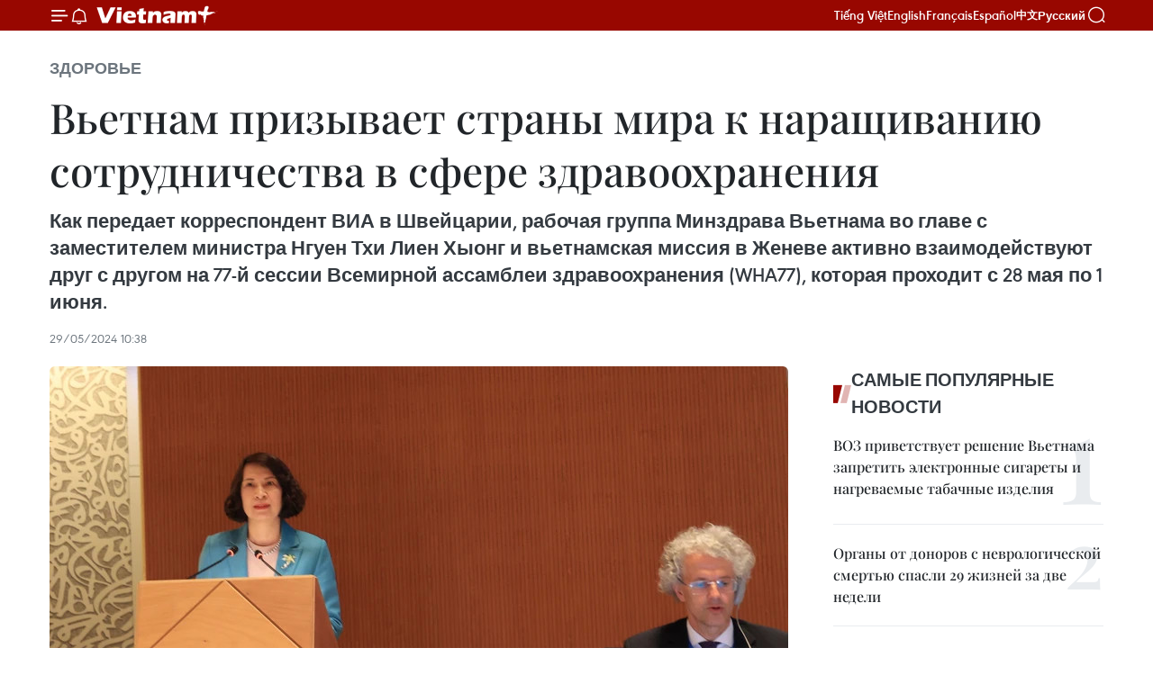

--- FILE ---
content_type: text/html;charset=utf-8
request_url: https://ru.vietnamplus.vn/v-etnam-prizivaet-strani-mira-k-naraschivaniju-sotrudnichestva-v-sfere-zdravoohranenija-post69414.vnp
body_size: 29740
content:
<!DOCTYPE html> <html lang="ru" class="ru"> <head> <title>Вьетнам призывает страны мира к наращиванию сотрудничества в сфере здравоохранения | Vietnam+ (VietnamPlus)</title> <meta name="description" content="Как передает корреспондент ВИА в Швейцарии, рабочая группа Минздрава Вьетнама во главе с заместителем министра Нгуен Тхи Лиен Хыонг и вьетнамская миссия в Женеве активно взаимодействуют друг с другом на 77-й сессии Всемирной ассамблеи здравоохранения (WHA77), которая проходит с 28 мая по 1 июня."/> <meta name="keywords" content="Минздрава Вьетнама,WHA77"/> <meta name="news_keywords" content="Минздрава Вьетнама,WHA77"/> <meta http-equiv="Content-Type" content="text/html; charset=utf-8" /> <meta http-equiv="X-UA-Compatible" content="IE=edge"/> <meta http-equiv="refresh" content="1800" /> <meta name="revisit-after" content="1 days" /> <meta name="viewport" content="width=device-width, initial-scale=1"> <meta http-equiv="content-language" content="vi" /> <meta name="format-detection" content="telephone=no"/> <meta name="format-detection" content="address=no"/> <meta name="apple-mobile-web-app-capable" content="yes"> <meta name="apple-mobile-web-app-status-bar-style" content="black"> <meta name="apple-mobile-web-app-title" content="Vietnam+ (VietnamPlus)"/> <meta name="referrer" content="no-referrer-when-downgrade"/> <link rel="shortcut icon" href="https://media.vietnamplus.vn/assets/web/styles/img/favicon.ico" type="image/x-icon" /> <link rel="preconnect" href="https://media.vietnamplus.vn"/> <link rel="dns-prefetch" href="https://media.vietnamplus.vn"/> <link rel="preconnect" href="//www.google-analytics.com" /> <link rel="preconnect" href="//www.googletagmanager.com" /> <link rel="preconnect" href="//stc.za.zaloapp.com" /> <link rel="preconnect" href="//fonts.googleapis.com" /> <link rel="preconnect" href="//pagead2.googlesyndication.com"/> <link rel="preconnect" href="//tpc.googlesyndication.com"/> <link rel="preconnect" href="//securepubads.g.doubleclick.net"/> <link rel="preconnect" href="//accounts.google.com"/> <link rel="preconnect" href="//adservice.google.com"/> <link rel="preconnect" href="//adservice.google.com.vn"/> <link rel="preconnect" href="//www.googletagservices.com"/> <link rel="preconnect" href="//partner.googleadservices.com"/> <link rel="preconnect" href="//tpc.googlesyndication.com"/> <link rel="preconnect" href="//za.zdn.vn"/> <link rel="preconnect" href="//sp.zalo.me"/> <link rel="preconnect" href="//connect.facebook.net"/> <link rel="preconnect" href="//www.facebook.com"/> <link rel="dns-prefetch" href="//www.google-analytics.com" /> <link rel="dns-prefetch" href="//www.googletagmanager.com" /> <link rel="dns-prefetch" href="//stc.za.zaloapp.com" /> <link rel="dns-prefetch" href="//fonts.googleapis.com" /> <link rel="dns-prefetch" href="//pagead2.googlesyndication.com"/> <link rel="dns-prefetch" href="//tpc.googlesyndication.com"/> <link rel="dns-prefetch" href="//securepubads.g.doubleclick.net"/> <link rel="dns-prefetch" href="//accounts.google.com"/> <link rel="dns-prefetch" href="//adservice.google.com"/> <link rel="dns-prefetch" href="//adservice.google.com.vn"/> <link rel="dns-prefetch" href="//www.googletagservices.com"/> <link rel="dns-prefetch" href="//partner.googleadservices.com"/> <link rel="dns-prefetch" href="//tpc.googlesyndication.com"/> <link rel="dns-prefetch" href="//za.zdn.vn"/> <link rel="dns-prefetch" href="//sp.zalo.me"/> <link rel="dns-prefetch" href="//connect.facebook.net"/> <link rel="dns-prefetch" href="//www.facebook.com"/> <link rel="dns-prefetch" href="//graph.facebook.com"/> <link rel="dns-prefetch" href="//static.xx.fbcdn.net"/> <link rel="dns-prefetch" href="//staticxx.facebook.com"/> <script> var cmsConfig = { domainDesktop: 'https://ru.vietnamplus.vn', domainMobile: 'https://ru.vietnamplus.vn', domainApi: 'https://ru-api.vietnamplus.vn', domainStatic: 'https://media.vietnamplus.vn', domainLog: 'https://ru-log.vietnamplus.vn', googleAnalytics: 'G\-YLF9N4FD99', siteId: 0, pageType: 1, objectId: 69414, adsZone: 8, allowAds: true, adsLazy: true, antiAdblock: true, }; if (window.location.protocol !== 'https:' && window.location.hostname.indexOf('vietnamplus.vn') !== -1) { window.location = 'https://' + window.location.hostname + window.location.pathname + window.location.hash; } var USER_AGENT=window.navigator&&(window.navigator.userAgent||window.navigator.vendor)||window.opera||"",IS_MOBILE=/Android|webOS|iPhone|iPod|BlackBerry|Windows Phone|IEMobile|Mobile Safari|Opera Mini/i.test(USER_AGENT),IS_REDIRECT=!1;function setCookie(e,o,i){var n=new Date,i=(n.setTime(n.getTime()+24*i*60*60*1e3),"expires="+n.toUTCString());document.cookie=e+"="+o+"; "+i+";path=/;"}function getCookie(e){var o=document.cookie.indexOf(e+"="),i=o+e.length+1;return!o&&e!==document.cookie.substring(0,e.length)||-1===o?null:(-1===(e=document.cookie.indexOf(";",i))&&(e=document.cookie.length),unescape(document.cookie.substring(i,e)))}IS_MOBILE&&getCookie("isDesktop")&&(setCookie("isDesktop",1,-1),window.location=window.location.pathname.replace(".amp", ".vnp")+window.location.search,IS_REDIRECT=!0); </script> <script> if(USER_AGENT && USER_AGENT.indexOf("facebot") <= 0 && USER_AGENT.indexOf("facebookexternalhit") <= 0) { var query = ''; var hash = ''; if (window.location.search) query = window.location.search; if (window.location.hash) hash = window.location.hash; var canonicalUrl = 'https://ru.vietnamplus.vn/v-etnam-prizivaet-strani-mira-k-naraschivaniju-sotrudnichestva-v-sfere-zdravoohranenija-post69414.vnp' + query + hash ; var curUrl = decodeURIComponent(window.location.href); if(!location.port && canonicalUrl.startsWith("http") && curUrl != canonicalUrl){ window.location.replace(canonicalUrl); } } </script> <meta property="fb:pages" content="120834779440" /> <meta property="fb:app_id" content="1960985707489919" /> <meta name="author" content="Vietnam+ (VietnamPlus)" /> <meta name="copyright" content="Copyright © 2025 by Vietnam+ (VietnamPlus)" /> <meta name="RATING" content="GENERAL" /> <meta name="GENERATOR" content="Vietnam+ (VietnamPlus)" /> <meta content="Vietnam+ (VietnamPlus)" itemprop="sourceOrganization" name="source"/> <meta content="news" itemprop="genre" name="medium"/> <meta name="robots" content="noarchive, max-image-preview:large, index, follow" /> <meta name="GOOGLEBOT" content="noarchive, max-image-preview:large, index, follow" /> <link rel="canonical" href="https://ru.vietnamplus.vn/v-etnam-prizivaet-strani-mira-k-naraschivaniju-sotrudnichestva-v-sfere-zdravoohranenija-post69414.vnp" /> <meta property="og:site_name" content="Vietnam+ (VietnamPlus)"/> <meta property="og:rich_attachment" content="true"/> <meta property="og:type" content="article"/> <meta property="og:url" content="https://ru.vietnamplus.vn/v-etnam-prizivaet-strani-mira-k-naraschivaniju-sotrudnichestva-v-sfere-zdravoohranenija-post69414.vnp"/> <meta property="og:image" content="https://mediaru.vietnamplus.vn/images/6ff664c4e4b1456f48595f6f2223877f2c0061ded08a33529b78694822b47da0f3dada3ad844f7323f7f310ba981f87a50eab58eab1244a5e9ae40990faf22f2/1-3676.jpg.webp"/> <meta property="og:image:width" content="1200"/> <meta property="og:image:height" content="630"/> <meta property="og:title" content="Вьетнам призывает страны мира к наращиванию сотрудничества в сфере здравоохранения"/> <meta property="og:description" content="Как передает корреспондент ВИА в Швейцарии, рабочая группа Минздрава Вьетнама во главе с заместителем министра Нгуен Тхи Лиен Хыонг и вьетнамская миссия в Женеве активно взаимодействуют друг с другом на 77-й сессии Всемирной ассамблеи здравоохранения (WHA77), которая проходит с 28 мая по 1 июня."/> <meta name="twitter:card" value="summary"/> <meta name="twitter:url" content="https://ru.vietnamplus.vn/v-etnam-prizivaet-strani-mira-k-naraschivaniju-sotrudnichestva-v-sfere-zdravoohranenija-post69414.vnp"/> <meta name="twitter:title" content="Вьетнам призывает страны мира к наращиванию сотрудничества в сфере здравоохранения"/> <meta name="twitter:description" content="Как передает корреспондент ВИА в Швейцарии, рабочая группа Минздрава Вьетнама во главе с заместителем министра Нгуен Тхи Лиен Хыонг и вьетнамская миссия в Женеве активно взаимодействуют друг с другом на 77-й сессии Всемирной ассамблеи здравоохранения (WHA77), которая проходит с 28 мая по 1 июня."/> <meta name="twitter:image" content="https://mediaru.vietnamplus.vn/images/6ff664c4e4b1456f48595f6f2223877f2c0061ded08a33529b78694822b47da0f3dada3ad844f7323f7f310ba981f87a50eab58eab1244a5e9ae40990faf22f2/1-3676.jpg.webp"/> <meta name="twitter:site" content="@Vietnam+ (VietnamPlus)"/> <meta name="twitter:creator" content="@Vietnam+ (VietnamPlus)"/> <meta property="article:publisher" content="https://www.facebook.com/VietnamPlus" /> <meta property="article:tag" content="Минздрава Вьетнама,WHA77"/> <meta property="article:section" content="ЗДОРОВЬЕ" /> <meta property="article:published_time" content="2024-05-29T17:38:36+0700"/> <meta property="article:modified_time" content="2024-05-29T17:41:02+0700"/> <script type="application/ld+json"> { "@context": "http://schema.org", "@type": "Organization", "name": "Vietnam+ (VietnamPlus)", "url": "https://ru.vietnamplus.vn", "logo": "https://media.vietnamplus.vn/assets/web/styles/img/logo.png", "foundingDate": "2008", "founders": [ { "@type": "Person", "name": "Thông tấn xã Việt Nam (TTXVN)" } ], "address": [ { "@type": "PostalAddress", "streetAddress": "Số 05 Lý Thường Kiệt - Hà Nội - Việt Nam", "addressLocality": "Hà Nội City", "addressRegion": "Northeast", "postalCode": "100000", "addressCountry": "VNM" } ], "contactPoint": [ { "@type": "ContactPoint", "telephone": "+84-243-941-1349", "contactType": "customer service" }, { "@type": "ContactPoint", "telephone": "+84-243-941-1348", "contactType": "customer service" } ], "sameAs": [ "https://www.facebook.com/VietnamPlus", "https://www.tiktok.com/@vietnamplus", "https://twitter.com/vietnamplus", "https://www.youtube.com/c/BaoVietnamPlus" ] } </script> <script type="application/ld+json"> { "@context" : "https://schema.org", "@type" : "WebSite", "name": "Vietnam+ (VietnamPlus)", "url": "https://ru.vietnamplus.vn", "alternateName" : "Báo điện tử VIETNAMPLUS, Cơ quan của Thông tấn xã Việt Nam (TTXVN)", "potentialAction": { "@type": "SearchAction", "target": { "@type": "EntryPoint", "urlTemplate": "https://ru.vietnamplus.vn/search/?q={search_term_string}" }, "query-input": "required name=search_term_string" } } </script> <script type="application/ld+json"> { "@context":"http://schema.org", "@type":"BreadcrumbList", "itemListElement":[ { "@type":"ListItem", "position":1, "item":{ "@id":"https://ru.vietnamplus.vn/здоровье/", "name":"ЗДОРОВЬЕ" } } ] } </script> <script type="application/ld+json"> { "@context": "http://schema.org", "@type": "NewsArticle", "mainEntityOfPage":{ "@type":"WebPage", "@id":"https://ru.vietnamplus.vn/v-etnam-prizivaet-strani-mira-k-naraschivaniju-sotrudnichestva-v-sfere-zdravoohranenija-post69414.vnp" }, "headline": "Вьетнам призывает страны мира к наращиванию сотрудничества в сфере здравоохранения", "description": "Как передает корреспондент ВИА в Швейцарии, рабочая группа Минздрава Вьетнама во главе с заместителем министра Нгуен Тхи Лиен Хыонг и вьетнамская миссия в Женеве активно взаимодействуют друг с другом на 77-й сессии Всемирной ассамблеи здравоохранения (WHA77), которая проходит с 28 мая по 1 июня.", "image": { "@type": "ImageObject", "url": "https://mediaru.vietnamplus.vn/images/6ff664c4e4b1456f48595f6f2223877f2c0061ded08a33529b78694822b47da0f3dada3ad844f7323f7f310ba981f87a50eab58eab1244a5e9ae40990faf22f2/1-3676.jpg.webp", "width" : 1200, "height" : 675 }, "datePublished": "2024-05-29T17:38:36+0700", "dateModified": "2024-05-29T17:41:02+0700", "author": { "@type": "Person", "name": "" }, "publisher": { "@type": "Organization", "name": "Vietnam+ (VietnamPlus)", "logo": { "@type": "ImageObject", "url": "https://media.vietnamplus.vn/assets/web/styles/img/logo.png" } } } </script> <link rel="preload" href="https://media.vietnamplus.vn/assets/web/styles/css/main.min-1.0.14.css" as="style"> <link rel="preload" href="https://media.vietnamplus.vn/assets/web/js/main.min-1.0.33.js" as="script"> <link rel="preload" href="https://media.vietnamplus.vn/assets/web/js/detail.min-1.0.15.js" as="script"> <link rel="preload" href="https://common.mcms.one/assets/styles/css/vietnamplus-1.0.0.css" as="style"> <link rel="stylesheet" href="https://common.mcms.one/assets/styles/css/vietnamplus-1.0.0.css"> <link id="cms-style" rel="stylesheet" href="https://media.vietnamplus.vn/assets/web/styles/css/main.min-1.0.14.css"> <script type="text/javascript"> var _metaOgUrl = 'https://ru.vietnamplus.vn/v-etnam-prizivaet-strani-mira-k-naraschivaniju-sotrudnichestva-v-sfere-zdravoohranenija-post69414.vnp'; var page_title = document.title; var tracked_url = window.location.pathname + window.location.search + window.location.hash; var cate_path = 'здоровье'; if (cate_path.length > 0) { tracked_url = "/" + cate_path + tracked_url; } </script> <script async="" src="https://www.googletagmanager.com/gtag/js?id=G-YLF9N4FD99"></script> <script> window.dataLayer = window.dataLayer || []; function gtag(){dataLayer.push(arguments);} gtag('js', new Date()); gtag('config', 'G-YLF9N4FD99', {page_path: tracked_url}); </script> <script>window.dataLayer = window.dataLayer || [];dataLayer.push({'pageCategory': '/здоровье'});</script> <script> window.dataLayer = window.dataLayer || []; dataLayer.push({ 'event': 'Pageview', 'articleId': '69414', 'articleTitle': 'Вьетнам призывает страны мира к наращиванию сотрудничества в сфере здравоохранения', 'articleCategory': 'ЗДОРОВЬЕ', 'articleAlowAds': true, 'articleType': 'detail', 'articleTags': 'Минздрава Вьетнама,WHA77', 'articlePublishDate': '2024-05-29T17:38:36+0700', 'articleThumbnail': 'https://mediaru.vietnamplus.vn/images/6ff664c4e4b1456f48595f6f2223877f2c0061ded08a33529b78694822b47da0f3dada3ad844f7323f7f310ba981f87a50eab58eab1244a5e9ae40990faf22f2/1-3676.jpg.webp', 'articleShortUrl': 'https://ru.vietnamplus.vn/v-etnam-prizivaet-strani-mira-k-naraschivaniju-sotrudnichestva-v-sfere-zdravoohranenija-post69414.vnp', 'articleFullUrl': 'https://ru.vietnamplus.vn/v-etnam-prizivaet-strani-mira-k-naraschivaniju-sotrudnichestva-v-sfere-zdravoohranenija-post69414.vnp', }); </script> <script type='text/javascript'> gtag('event', 'article_page',{ 'articleId': '69414', 'articleTitle': 'Вьетнам призывает страны мира к наращиванию сотрудничества в сфере здравоохранения', 'articleCategory': 'ЗДОРОВЬЕ', 'articleAlowAds': true, 'articleType': 'detail', 'articleTags': 'Минздрава Вьетнама,WHA77', 'articlePublishDate': '2024-05-29T17:38:36+0700', 'articleThumbnail': 'https://mediaru.vietnamplus.vn/images/6ff664c4e4b1456f48595f6f2223877f2c0061ded08a33529b78694822b47da0f3dada3ad844f7323f7f310ba981f87a50eab58eab1244a5e9ae40990faf22f2/1-3676.jpg.webp', 'articleShortUrl': 'https://ru.vietnamplus.vn/v-etnam-prizivaet-strani-mira-k-naraschivaniju-sotrudnichestva-v-sfere-zdravoohranenija-post69414.vnp', 'articleFullUrl': 'https://ru.vietnamplus.vn/v-etnam-prizivaet-strani-mira-k-naraschivaniju-sotrudnichestva-v-sfere-zdravoohranenija-post69414.vnp', }); </script> <script>(function(w,d,s,l,i){w[l]=w[l]||[];w[l].push({'gtm.start': new Date().getTime(),event:'gtm.js'});var f=d.getElementsByTagName(s)[0], j=d.createElement(s),dl=l!='dataLayer'?'&l='+l:'';j.async=true;j.src= 'https://www.googletagmanager.com/gtm.js?id='+i+dl;f.parentNode.insertBefore(j,f); })(window,document,'script','dataLayer','GTM-5WM58F3N');</script> <script type="text/javascript"> !function(){"use strict";function e(e){var t=!(arguments.length>1&&void 0!==arguments[1])||arguments[1],c=document.createElement("script");c.src=e,t?c.type="module":(c.async=!0,c.type="text/javascript",c.setAttribute("nomodule",""));var n=document.getElementsByTagName("script")[0];n.parentNode.insertBefore(c,n)}!function(t,c){!function(t,c,n){var a,o,r;n.accountId=c,null!==(a=t.marfeel)&&void 0!==a||(t.marfeel={}),null!==(o=(r=t.marfeel).cmd)&&void 0!==o||(r.cmd=[]),t.marfeel.config=n;var i="https://sdk.mrf.io/statics";e("".concat(i,"/marfeel-sdk.js?id=").concat(c),!0),e("".concat(i,"/marfeel-sdk.es5.js?id=").concat(c),!1)}(t,c,arguments.length>2&&void 0!==arguments[2]?arguments[2]:{})}(window,2272,{} )}(); </script> <script async src="https://sp.zalo.me/plugins/sdk.js"></script> </head> <body class="detail-page"> <div id="sdaWeb_SdaMasthead" class="rennab rennab-top" data-platform="1" data-position="Web_SdaMasthead"> </div> <header class=" site-header"> <div class="sticky"> <div class="container"> <i class="ic-menu"></i> <i class="ic-bell"></i> <div id="header-news" class="pick-news hidden" data-source="header-latest-news"></div> <a class="small-logo" href="/" title="Vietnam+ (VietnamPlus)">Vietnam+ (VietnamPlus)</a> <ul class="menu"> <li> <a href="https://www.vietnamplus.vn" title="Tiếng Việt" target="_blank">Tiếng Việt</a> </li> <li> <a href="https://en.vietnamplus.vn" title="English" target="_blank" rel="nofollow">English</a> </li> <li> <a href="https://fr.vietnamplus.vn" title="Français" target="_blank" rel="nofollow">Français</a> </li> <li> <a href="https://es.vietnamplus.vn" title="Español" target="_blank" rel="nofollow">Español</a> </li> <li> <a href="https://zh.vietnamplus.vn" title="中文" target="_blank" rel="nofollow">中文</a> </li> <li> <a href="https://ru.vietnamplus.vn" title="Русский" target="_blank" rel="nofollow">Русский</a> </li> </ul> <div class="search-wrapper"> <i class="ic-search"></i> <input type="text" class="search txtsearch" placeholder="Ключевые слова"> </div> </div> </div> </header> <div class="site-body"> <div id="sdaWeb_SdaBackground" class="rennab " data-platform="1" data-position="Web_SdaBackground"> </div> <div class="container"> <div class="breadcrumb breadcrumb-detail"> <h2 class="main"> <a href="https://ru.vietnamplus.vn/здоровье/" title="ЗДОРОВЬЕ" class="active">ЗДОРОВЬЕ</a> </h2> </div> <div id="sdaWeb_SdaTop" class="rennab " data-platform="1" data-position="Web_SdaTop"> </div> <div class="article"> <h1 class="article__title cms-title "> Вьетнам призывает страны мира к наращиванию сотрудничества в сфере здравоохранения </h1> <div class="article__sapo cms-desc"> <p>Как передает корреспондент ВИА в Швейцарии, рабочая группа Минздрава Вьетнама во главе с заместителем министра Нгуен Тхи Лиен Хыонг и вьетнамская миссия в Женеве активно взаимодействуют друг с другом на 77-й сессии Всемирной ассамблеи здравоохранения (WHA77), которая проходит с 28 мая по 1 июня.</p> </div> <div id="sdaWeb_SdaArticleAfterSapo" class="rennab " data-platform="1" data-position="Web_SdaArticleAfterSapo"> </div> <div class="article__meta"> <time class="time" datetime="2024-05-29T17:38:36+0700" data-time="1716979116" data-friendly="false">среда, 29.05.2024 17:38</time> <meta class="cms-date" itemprop="datePublished" content="2024-05-29T17:38:36+0700"> </div> <div class="col"> <div class="main-col content-col"> <figure class="article__avatar "> <img class="cms-photo" src="https://mediaru.vietnamplus.vn/images/c3f2beb3230189995c299e8907230c1bd20b5e24d0faa589f1e3c757a40531fb53fc90947797983e296f9b135d94f63c/1-3676.jpg" alt="Вьетнам призывает страны мира к наращиванию сотрудничества в сфере здравоохранения" cms-photo-caption="Вьетнам призывает страны мира к наращиванию сотрудничества в сфере здравоохранения"/> </figure> <div id="sdaWeb_SdaArticleAfterAvatar" class="rennab " data-platform="1" data-position="Web_SdaArticleAfterAvatar"> </div> <div class="article__body zce-content-body cms-body" itemprop="articleBody"> <div class="social-pin sticky article__social"> <a href="javascript:void(0);" class="zl zalo-share-button" title="Zalo" data-href="https://ru.vietnamplus.vn/v-etnam-prizivaet-strani-mira-k-naraschivaniju-sotrudnichestva-v-sfere-zdravoohranenija-post69414.vnp" data-oaid="4486284411240520426" data-layout="1" data-color="blue" data-customize="true">Zalo</a> <a href="javascript:void(0);" class="item fb" data-href="https://ru.vietnamplus.vn/v-etnam-prizivaet-strani-mira-k-naraschivaniju-sotrudnichestva-v-sfere-zdravoohranenija-post69414.vnp" data-rel="facebook" title="Facebook">Facebook</a> <a href="javascript:void(0);" class="item tw" data-href="https://ru.vietnamplus.vn/v-etnam-prizivaet-strani-mira-k-naraschivaniju-sotrudnichestva-v-sfere-zdravoohranenija-post69414.vnp" data-rel="twitter" title="Twitter">Twitter</a> <a href="javascript:void(0);" class="bookmark sendbookmark hidden" onclick="ME.sendBookmark(this, 69414);" data-id="69414" title="Закладка">Закладка</a> <a href="javascript:void(0);" class="print sendprint" title="Print" data-href="/print-69414.html">Распечатать</a> <a href="javascript:void(0);" class="item link" data-href="https://ru.vietnamplus.vn/v-etnam-prizivaet-strani-mira-k-naraschivaniju-sotrudnichestva-v-sfere-zdravoohranenija-post69414.vnp" data-rel="copy" title="Copy link">Copy link</a> </div> <p style="text-align: justify;">Как передает корреспондент ВИА в Швейцарии, рабочая группа Минздрава Вьетнама во главе с заместителем министра Нгуен Тхи Лиен Хыонг и вьетнамская миссия в Женеве активно взаимодействуют друг с другом на 77-й сессии Всемирной ассамблеи здравоохранения (WHA77), которая проходит с 28 мая по 1 июня. <br> В беседе с кореспондентом ВИА в кулуарах данной сессии замглавы Минздрава Вьетнама заявила: «Пандемия COVID-19 показывает нам, что многие страны недостаточно подготовлены к глобальным эпидемиям. Следующая пандемия может произойти в любое время, поэтому, исходя из уроков пандемии COVID-19, все государства мира должны усилить свои способности и наилучшим образом подготовиться к будущим пандемиям. Страны также должны сотрудничать друг с другом и координировать действия для того, чтобы наиболее быстро и эффективно реагировать на глобальные угрозы безопасности здравоохранения и минимизировать их, а также на все возможные риски для здоровья. В настоящее время страны мира сталкиваются с многочисленными вызовами в охране здоровья человека. Во-первых, это растущая угроза изменения климата в мире. Как нам известно, Вьетнам является одной из 20 самых уязвимых к изменению климата стран, и воздействие этой проблемы на здоровье растет с каждым днем из-за экстремальных погодных явлений и изменений в характере заболеваний. Например, лихорадка денге появляется в тех районах, где ее никогда не было раньше. Во-вторых, это бремя болезней и смертности от неинфекционных заболеваний, вызванных такими рисками, как курение, злоупотребление алкоголем или нездоровое питание. В-третьих, это неравенство в доступе к медицинским услугам. Многие люди не имеют доступа к медицинским услугам, которые им нужны по доступным ценам. В-четвертых, это риск повторной вспышки инфекционных заболеваний, особенно болезней, которые можно предотвратить с помощью вакцин [….] Поэтому для борьбы с этими вызовами страны мира должны быть готовыми, координировать действия и сотрудничать друг с другом для получения справедливого доступа к медицинским услугам, медикаментам, вакцинам или биопродуктам». <br> 77-я сессия Всемирной ассамблеи здравоохранения (WHA77) имеет очень важное значение. В ее рамках будет рассмотрена возможность одобрения нового международного документа по предотвращению пандемии и поправок к Международным медико-санитарным правилам./.</p> <div class="article__source"> <div class="source"> <span class="name">ВИА</span> <button class="btn view-link" aria-label="Посмотреть ссылку на источник">Посмотреть ссылку на источник</button> </div> <div class="source-toggle"> <div class="heading"> <span class="title">Ссылка на источник</span> <span class="getlink">Скопировать ссылку</span> </div> <a href="null" target="_blank" rel="nofollow" class="link" title="ВИА">null</a> </div> </div> <div id="sdaWeb_SdaArticleAfterBody" class="rennab " data-platform="1" data-position="Web_SdaArticleAfterBody"> </div> </div> <div class="article__tag"> <a class="active" href="https://ru.vietnamplus.vn/tag/minzdrava-v-etnama-tag1775.vnp" title="Минздрава Вьетнама">#Минздрава Вьетнама</a> <a class="active" href="https://ru.vietnamplus.vn/tag/wha77-tag1776.vnp" title="WHA77">#WHA77</a> </div> <div id="sdaWeb_SdaArticleAfterTag" class="rennab " data-platform="1" data-position="Web_SdaArticleAfterTag"> </div> <div class="wrap-social"> <div class="social-pin article__social"> <a href="javascript:void(0);" class="zl zalo-share-button" title="Zalo" data-href="https://ru.vietnamplus.vn/v-etnam-prizivaet-strani-mira-k-naraschivaniju-sotrudnichestva-v-sfere-zdravoohranenija-post69414.vnp" data-oaid="4486284411240520426" data-layout="1" data-color="blue" data-customize="true">Zalo</a> <a href="javascript:void(0);" class="item fb" data-href="https://ru.vietnamplus.vn/v-etnam-prizivaet-strani-mira-k-naraschivaniju-sotrudnichestva-v-sfere-zdravoohranenija-post69414.vnp" data-rel="facebook" title="Facebook">Facebook</a> <a href="javascript:void(0);" class="item tw" data-href="https://ru.vietnamplus.vn/v-etnam-prizivaet-strani-mira-k-naraschivaniju-sotrudnichestva-v-sfere-zdravoohranenija-post69414.vnp" data-rel="twitter" title="Twitter">Twitter</a> <a href="javascript:void(0);" class="bookmark sendbookmark hidden" onclick="ME.sendBookmark(this, 69414);" data-id="69414" title="Закладка">Закладка</a> <a href="javascript:void(0);" class="print sendprint" title="Print" data-href="/print-69414.html">Распечатать</a> <a href="javascript:void(0);" class="item link" data-href="https://ru.vietnamplus.vn/v-etnam-prizivaet-strani-mira-k-naraschivaniju-sotrudnichestva-v-sfere-zdravoohranenija-post69414.vnp" data-rel="copy" title="Copy link">Copy link</a> </div> <a href="https://news.google.com/publications/CAAqBwgKMN-18wowlLWFAw?hl=vi&gl=VN&ceid=VN%3Avi" class="google-news" target="_blank" title="Google News">Подписаться на ВьетнамПлюс</a> </div> <div id="sdaWeb_SdaArticleAfterBody1" class="rennab " data-platform="1" data-position="Web_SdaArticleAfterBody1"> </div> <div id="sdaWeb_SdaArticleAfterBody2" class="rennab " data-platform="1" data-position="Web_SdaArticleAfterBody2"> </div> <div class="box-related-news"> <h3 class="box-heading"> <span class="title">Новости по теме</span> </h3> <div class="box-content" data-source="related-news"> <article class="story"> <figure class="story__thumb"> <a class="cms-link" href="https://ru.vietnamplus.vn/plan-mestnoi-seti-zdravoohranenija-sozdaet-tolchok-k-innovatsijam-post67843.vnp" title="План местной сети здравоохранения создает толчок к инновациям"> <img class="lazyload" src="[data-uri]" data-src="https://mediaru.vietnamplus.vn/images/0605a64ac76420335bb4a59784223a1d63415cecd3d0d4165aec76a606a7b1d5a4c8a04cc81a5eff27d1d7b0613deea8137776c891c6150dfeba07218b49158d/1-9400.png.webp" data-srcset="https://mediaru.vietnamplus.vn/images/0605a64ac76420335bb4a59784223a1d63415cecd3d0d4165aec76a606a7b1d5a4c8a04cc81a5eff27d1d7b0613deea8137776c891c6150dfeba07218b49158d/1-9400.png.webp 1x, https://mediaru.vietnamplus.vn/images/7f6596c8ec711f2b6d54edc7ff275ac163415cecd3d0d4165aec76a606a7b1d5a4c8a04cc81a5eff27d1d7b0613deea8137776c891c6150dfeba07218b49158d/1-9400.png.webp 2x" alt="Больницы развивают профессиональный и технический потенциал для современной интенсивной терапии. (Фото: VietnamPlus)"> <noscript><img src="https://mediaru.vietnamplus.vn/images/0605a64ac76420335bb4a59784223a1d63415cecd3d0d4165aec76a606a7b1d5a4c8a04cc81a5eff27d1d7b0613deea8137776c891c6150dfeba07218b49158d/1-9400.png.webp" srcset="https://mediaru.vietnamplus.vn/images/0605a64ac76420335bb4a59784223a1d63415cecd3d0d4165aec76a606a7b1d5a4c8a04cc81a5eff27d1d7b0613deea8137776c891c6150dfeba07218b49158d/1-9400.png.webp 1x, https://mediaru.vietnamplus.vn/images/7f6596c8ec711f2b6d54edc7ff275ac163415cecd3d0d4165aec76a606a7b1d5a4c8a04cc81a5eff27d1d7b0613deea8137776c891c6150dfeba07218b49158d/1-9400.png.webp 2x" alt="Больницы развивают профессиональный и технический потенциал для современной интенсивной терапии. (Фото: VietnamPlus)" class="image-fallback"></noscript> </a> </figure> <h2 class="story__heading" data-tracking="67843"> <a class=" cms-link" href="https://ru.vietnamplus.vn/plan-mestnoi-seti-zdravoohranenija-sozdaet-tolchok-k-innovatsijam-post67843.vnp" title="План местной сети здравоохранения создает толчок к инновациям"> План местной сети здравоохранения создает толчок к инновациям </a> </h2> <time class="time" datetime="2024-03-04T11:37:42+0700" data-time="1709527062"> 04/03/2024 11:37 </time> <div class="story__summary story__shorten"> <p>Вице-премьер Чан Хонг Ха подписал решение об утверждении генерального плана сети учреждений здравоохранения на период 2021-2030 гг. с перспективой до 2050 г.</p> </div> </article> <article class="story"> <figure class="story__thumb"> <a class="cms-link" href="https://ru.vietnamplus.vn/utverzhden-general-nii-plan-seti-zdravoohranenija-do-2050-goda-post65589.vnp" title="Утвержден генеральный план сети здравоохранения до 2050 года"> <img class="lazyload" src="[data-uri]" data-src="https://mediaru.vietnamplus.vn/images/0605a64ac76420335bb4a59784223a1daf43fef7b5903a37752769105d520dc0509a9681d98e21e7b820e40c423b4bae0e5232eac384ee0c282321a8ad98cb1f/1_3.jpg.webp" data-srcset="https://mediaru.vietnamplus.vn/images/0605a64ac76420335bb4a59784223a1daf43fef7b5903a37752769105d520dc0509a9681d98e21e7b820e40c423b4bae0e5232eac384ee0c282321a8ad98cb1f/1_3.jpg.webp 1x, https://mediaru.vietnamplus.vn/images/7f6596c8ec711f2b6d54edc7ff275ac1af43fef7b5903a37752769105d520dc0509a9681d98e21e7b820e40c423b4bae0e5232eac384ee0c282321a8ad98cb1f/1_3.jpg.webp 2x" alt=" В уездном медицинском пункте в Киенжанге (Фото: ВИA) "> <noscript><img src="https://mediaru.vietnamplus.vn/images/0605a64ac76420335bb4a59784223a1daf43fef7b5903a37752769105d520dc0509a9681d98e21e7b820e40c423b4bae0e5232eac384ee0c282321a8ad98cb1f/1_3.jpg.webp" srcset="https://mediaru.vietnamplus.vn/images/0605a64ac76420335bb4a59784223a1daf43fef7b5903a37752769105d520dc0509a9681d98e21e7b820e40c423b4bae0e5232eac384ee0c282321a8ad98cb1f/1_3.jpg.webp 1x, https://mediaru.vietnamplus.vn/images/7f6596c8ec711f2b6d54edc7ff275ac1af43fef7b5903a37752769105d520dc0509a9681d98e21e7b820e40c423b4bae0e5232eac384ee0c282321a8ad98cb1f/1_3.jpg.webp 2x" alt=" В уездном медицинском пункте в Киенжанге (Фото: ВИA) " class="image-fallback"></noscript> </a> </figure> <h2 class="story__heading" data-tracking="65589"> <a class=" cms-link" href="https://ru.vietnamplus.vn/utverzhden-general-nii-plan-seti-zdravoohranenija-do-2050-goda-post65589.vnp" title="Утвержден генеральный план сети здравоохранения до 2050 года"> Утвержден генеральный план сети здравоохранения до 2050 года </a> </h2> <time class="time" datetime="2024-02-28T10:04:00+0700" data-time="1709089440"> 28/02/2024 10:04 </time> <div class="story__summary story__shorten"> 27 февраля премьер-министр издал решение, утверждающее генеральный план развития сети здравоохранения на период 2021-2030 гг. с перспективой до 2050 г. </div> </article> <article class="story"> <figure class="story__thumb"> <a class="cms-link" href="https://ru.vietnamplus.vn/tsifrovaja-transformatsija-v-sfere-zdravoohranenija-neobratimaja-tendentsija-post65573.vnp" title="Цифровая трансформация в сфере здравоохранения – необратимая тенденция"> <img class="lazyload" src="[data-uri]" data-src="https://mediaru.vietnamplus.vn/images/0605a64ac76420335bb4a59784223a1daf43fef7b5903a37752769105d520dc037fc92d19268a0c7b2087093b78625580e5232eac384ee0c282321a8ad98cb1f/3_1.jpg.webp" data-srcset="https://mediaru.vietnamplus.vn/images/0605a64ac76420335bb4a59784223a1daf43fef7b5903a37752769105d520dc037fc92d19268a0c7b2087093b78625580e5232eac384ee0c282321a8ad98cb1f/3_1.jpg.webp 1x, https://mediaru.vietnamplus.vn/images/7f6596c8ec711f2b6d54edc7ff275ac1af43fef7b5903a37752769105d520dc037fc92d19268a0c7b2087093b78625580e5232eac384ee0c282321a8ad98cb1f/3_1.jpg.webp 2x" alt="Иллюстративное изображение (Источник: suckhoedoisong.vn)"> <noscript><img src="https://mediaru.vietnamplus.vn/images/0605a64ac76420335bb4a59784223a1daf43fef7b5903a37752769105d520dc037fc92d19268a0c7b2087093b78625580e5232eac384ee0c282321a8ad98cb1f/3_1.jpg.webp" srcset="https://mediaru.vietnamplus.vn/images/0605a64ac76420335bb4a59784223a1daf43fef7b5903a37752769105d520dc037fc92d19268a0c7b2087093b78625580e5232eac384ee0c282321a8ad98cb1f/3_1.jpg.webp 1x, https://mediaru.vietnamplus.vn/images/7f6596c8ec711f2b6d54edc7ff275ac1af43fef7b5903a37752769105d520dc037fc92d19268a0c7b2087093b78625580e5232eac384ee0c282321a8ad98cb1f/3_1.jpg.webp 2x" alt="Иллюстративное изображение (Источник: suckhoedoisong.vn)" class="image-fallback"></noscript> </a> </figure> <h2 class="story__heading" data-tracking="65573"> <a class=" cms-link" href="https://ru.vietnamplus.vn/tsifrovaja-transformatsija-v-sfere-zdravoohranenija-neobratimaja-tendentsija-post65573.vnp" title="Цифровая трансформация в сфере здравоохранения – необратимая тенденция"> Цифровая трансформация в сфере здравоохранения – необратимая тенденция </a> </h2> <time class="time" datetime="2024-02-27T15:22:00+0700" data-time="1709022120"> 27/02/2024 15:22 </time> <div class="story__summary story__shorten"> В настоящее время по всему Вьетнаму имеется около 11400 медицинских пунктов в общинах, уездах и городах. Это сеть медучреждений, наиболее близкая к людям, передовая линия защиты общественного здравоохранения. </div> </article> <article class="story"> <figure class="story__thumb"> <a class="cms-link" href="https://ru.vietnamplus.vn/sektor-zdravoohranenija-vnedrjaet-innovatsii-na-blago-ljudei-post65558.vnp" title="Сектор здравоохранения внедряет инновации на благо людей"> <img class="lazyload" src="[data-uri]" data-src="https://mediaru.vietnamplus.vn/images/0605a64ac76420335bb4a59784223a1d058376d822be8c3388d81855bb239c99060122090a04f9ff129875e0eec632c100ee6474547e6ea03914d6685048fe6d/1.jpg.webp" data-srcset="https://mediaru.vietnamplus.vn/images/0605a64ac76420335bb4a59784223a1d058376d822be8c3388d81855bb239c99060122090a04f9ff129875e0eec632c100ee6474547e6ea03914d6685048fe6d/1.jpg.webp 1x, https://mediaru.vietnamplus.vn/images/7f6596c8ec711f2b6d54edc7ff275ac1058376d822be8c3388d81855bb239c99060122090a04f9ff129875e0eec632c100ee6474547e6ea03914d6685048fe6d/1.jpg.webp 2x" alt="Команда хирургов военного госпиталя №103 успешно провела первую операцию по пересадке легкого от живого донора 21 февраля 2017 года. (Фото: ВИА)"> <noscript><img src="https://mediaru.vietnamplus.vn/images/0605a64ac76420335bb4a59784223a1d058376d822be8c3388d81855bb239c99060122090a04f9ff129875e0eec632c100ee6474547e6ea03914d6685048fe6d/1.jpg.webp" srcset="https://mediaru.vietnamplus.vn/images/0605a64ac76420335bb4a59784223a1d058376d822be8c3388d81855bb239c99060122090a04f9ff129875e0eec632c100ee6474547e6ea03914d6685048fe6d/1.jpg.webp 1x, https://mediaru.vietnamplus.vn/images/7f6596c8ec711f2b6d54edc7ff275ac1058376d822be8c3388d81855bb239c99060122090a04f9ff129875e0eec632c100ee6474547e6ea03914d6685048fe6d/1.jpg.webp 2x" alt="Команда хирургов военного госпиталя №103 успешно провела первую операцию по пересадке легкого от живого донора 21 февраля 2017 года. (Фото: ВИА)" class="image-fallback"></noscript> </a> </figure> <h2 class="story__heading" data-tracking="65558"> <a class=" cms-link" href="https://ru.vietnamplus.vn/sektor-zdravoohranenija-vnedrjaet-innovatsii-na-blago-ljudei-post65558.vnp" title="Сектор здравоохранения внедряет инновации на благо людей"> <i class="ic-photo"></i> Сектор здравоохранения внедряет инновации на благо людей </a> </h2> <time class="time" datetime="2024-02-27T08:55:00+0700" data-time="1708998900"> 27/02/2024 08:55 </time> <div class="story__summary story__shorten"> За 69 лет становления и развития (27 февраля 1955 - 2024 гг.) сектор здравоохранения Вьетнама пережил всестороннее и активное развитие. Население получило возможность пользоваться качественными медицинскими услугами, жить в безопасном обществе, развиваться физически и психически. </div> </article> <article class="story"> <figure class="story__thumb"> <a class="cms-link" href="https://ru.vietnamplus.vn/prezident-vo-van-thiong-podcherknul-vazhneishuju-rol-nizovogo-zdravoohranenija-post65531.vnp" title="Президент Во Ван Тхыонг подчеркнул важнейшую роль низового здравоохранения"> <img class="lazyload" src="[data-uri]" data-src="https://mediaru.vietnamplus.vn/images/0605a64ac76420335bb4a59784223a1daf43fef7b5903a37752769105d520dc08736d6e1805e28642454f4d8fa43521e0e5232eac384ee0c282321a8ad98cb1f/1_4.jpg.webp" data-srcset="https://mediaru.vietnamplus.vn/images/0605a64ac76420335bb4a59784223a1daf43fef7b5903a37752769105d520dc08736d6e1805e28642454f4d8fa43521e0e5232eac384ee0c282321a8ad98cb1f/1_4.jpg.webp 1x, https://mediaru.vietnamplus.vn/images/7f6596c8ec711f2b6d54edc7ff275ac1af43fef7b5903a37752769105d520dc08736d6e1805e28642454f4d8fa43521e0e5232eac384ee0c282321a8ad98cb1f/1_4.jpg.webp 2x" alt="Президент Во Ван Тхыонг посещает медицинский пункт общины Тханьфонг в уезде Тханьлием провинции Ханам 25 февраля. (Фото: ВИA)"> <noscript><img src="https://mediaru.vietnamplus.vn/images/0605a64ac76420335bb4a59784223a1daf43fef7b5903a37752769105d520dc08736d6e1805e28642454f4d8fa43521e0e5232eac384ee0c282321a8ad98cb1f/1_4.jpg.webp" srcset="https://mediaru.vietnamplus.vn/images/0605a64ac76420335bb4a59784223a1daf43fef7b5903a37752769105d520dc08736d6e1805e28642454f4d8fa43521e0e5232eac384ee0c282321a8ad98cb1f/1_4.jpg.webp 1x, https://mediaru.vietnamplus.vn/images/7f6596c8ec711f2b6d54edc7ff275ac1af43fef7b5903a37752769105d520dc08736d6e1805e28642454f4d8fa43521e0e5232eac384ee0c282321a8ad98cb1f/1_4.jpg.webp 2x" alt="Президент Во Ван Тхыонг посещает медицинский пункт общины Тханьфонг в уезде Тханьлием провинции Ханам 25 февраля. (Фото: ВИA)" class="image-fallback"></noscript> </a> </figure> <h2 class="story__heading" data-tracking="65531"> <a class=" cms-link" href="https://ru.vietnamplus.vn/prezident-vo-van-thiong-podcherknul-vazhneishuju-rol-nizovogo-zdravoohranenija-post65531.vnp" title="Президент Во Ван Тхыонг подчеркнул важнейшую роль низового здравоохранения"> Президент Во Ван Тхыонг подчеркнул важнейшую роль низового здравоохранения </a> </h2> <time class="time" datetime="2024-02-25T18:24:00+0700" data-time="1708860240"> 25/02/2024 18:24 </time> <div class="story__summary story__shorten"> 25 февраля, в преддверии Дня вьетнамских врачей (27 февраля), президент Во Ван Тхыонг, посещая некоторые медицинские учреждения в северной провинции Ханам, подчеркнул важность здравоохранения на низовом уровне. </div> </article> <article class="story"> <figure class="story__thumb"> <a class="cms-link" href="https://ru.vietnamplus.vn/zamestitel-ministra-zdravoohranenija-v-etnam-uveren-v-ustranenii-maljarii-k-2030-godu-post65498.vnp" title="Заместитель министра здравоохранения: Вьетнам уверен в устранении малярии к 2030 году"> <img class="lazyload" src="[data-uri]" data-src="https://mediaru.vietnamplus.vn/images/0605a64ac76420335bb4a59784223a1daf43fef7b5903a37752769105d520dc01c8ba0f4dc0d74f218552375114579460e5232eac384ee0c282321a8ad98cb1f/1_5.jpg.webp" data-srcset="https://mediaru.vietnamplus.vn/images/0605a64ac76420335bb4a59784223a1daf43fef7b5903a37752769105d520dc01c8ba0f4dc0d74f218552375114579460e5232eac384ee0c282321a8ad98cb1f/1_5.jpg.webp 1x, https://mediaru.vietnamplus.vn/images/7f6596c8ec711f2b6d54edc7ff275ac1af43fef7b5903a37752769105d520dc01c8ba0f4dc0d74f218552375114579460e5232eac384ee0c282321a8ad98cb1f/1_5.jpg.webp 2x" alt="Иллюстративное изображение (Источник: интернет)"> <noscript><img src="https://mediaru.vietnamplus.vn/images/0605a64ac76420335bb4a59784223a1daf43fef7b5903a37752769105d520dc01c8ba0f4dc0d74f218552375114579460e5232eac384ee0c282321a8ad98cb1f/1_5.jpg.webp" srcset="https://mediaru.vietnamplus.vn/images/0605a64ac76420335bb4a59784223a1daf43fef7b5903a37752769105d520dc01c8ba0f4dc0d74f218552375114579460e5232eac384ee0c282321a8ad98cb1f/1_5.jpg.webp 1x, https://mediaru.vietnamplus.vn/images/7f6596c8ec711f2b6d54edc7ff275ac1af43fef7b5903a37752769105d520dc01c8ba0f4dc0d74f218552375114579460e5232eac384ee0c282321a8ad98cb1f/1_5.jpg.webp 2x" alt="Иллюстративное изображение (Источник: интернет)" class="image-fallback"></noscript> </a> </figure> <h2 class="story__heading" data-tracking="65498"> <a class=" cms-link" href="https://ru.vietnamplus.vn/zamestitel-ministra-zdravoohranenija-v-etnam-uveren-v-ustranenii-maljarii-k-2030-godu-post65498.vnp" title="Заместитель министра здравоохранения: Вьетнам уверен в устранении малярии к 2030 году"> Заместитель министра здравоохранения: Вьетнам уверен в устранении малярии к 2030 году </a> </h2> <time class="time" datetime="2024-02-23T12:34:00+0700" data-time="1708666440"> 23/02/2024 12:34 </time> <div class="story__summary story__shorten"> Вьетнам уверен в достижении цели по устранению малярии к 2030 году, заявил заместитель министра здравоохранения Нгуен Тхи Лиен Хыонг. </div> </article> </div> </div> <div id="sdaWeb_SdaArticleAfterRelated" class="rennab " data-platform="1" data-position="Web_SdaArticleAfterRelated"> </div> <div class="timeline secondary"> <h3 class="box-heading"> <a href="https://ru.vietnamplus.vn/здоровье/" title="ЗДОРОВЬЕ" class="title"> Смотреть далее </a> </h3> <div class="box-content content-list" data-source="recommendation-8"> <article class="story" data-id="88746"> <figure class="story__thumb"> <a class="cms-link" href="https://ru.vietnamplus.vn/v-tsentre-gamalei-vipustili-pervie-tri-testovie-serii-vaktsini-ot-raka-post88746.vnp" title="В центре Гамалеи выпустили первые три тестовые серии вакцины от рака"> <img class="lazyload" src="[data-uri]" data-src="https://mediaru.vietnamplus.vn/images/256450f6e063cb169b22dbe7606df8b6d4bc9e633f24574a2ecd8bfd3fb61ad8ac47870c508c3f3ca06a7cff134cdd2e2d5e955e6e8268937eda6f815c8138cda4832ece61905c5a25a54ee9cb05702d/2v31cej7c59rzsls941gqvmv33iyejh9.jpg.webp" data-srcset="https://mediaru.vietnamplus.vn/images/256450f6e063cb169b22dbe7606df8b6d4bc9e633f24574a2ecd8bfd3fb61ad8ac47870c508c3f3ca06a7cff134cdd2e2d5e955e6e8268937eda6f815c8138cda4832ece61905c5a25a54ee9cb05702d/2v31cej7c59rzsls941gqvmv33iyejh9.jpg.webp 1x, https://mediaru.vietnamplus.vn/images/20e4fc8f377c4a2e0ea827a3dc888c32d4bc9e633f24574a2ecd8bfd3fb61ad8ac47870c508c3f3ca06a7cff134cdd2e2d5e955e6e8268937eda6f815c8138cda4832ece61905c5a25a54ee9cb05702d/2v31cej7c59rzsls941gqvmv33iyejh9.jpg.webp 2x" alt="В центре Гамалеи выпустили первые три тестовые серии вакцины от рака"> <noscript><img src="https://mediaru.vietnamplus.vn/images/256450f6e063cb169b22dbe7606df8b6d4bc9e633f24574a2ecd8bfd3fb61ad8ac47870c508c3f3ca06a7cff134cdd2e2d5e955e6e8268937eda6f815c8138cda4832ece61905c5a25a54ee9cb05702d/2v31cej7c59rzsls941gqvmv33iyejh9.jpg.webp" srcset="https://mediaru.vietnamplus.vn/images/256450f6e063cb169b22dbe7606df8b6d4bc9e633f24574a2ecd8bfd3fb61ad8ac47870c508c3f3ca06a7cff134cdd2e2d5e955e6e8268937eda6f815c8138cda4832ece61905c5a25a54ee9cb05702d/2v31cej7c59rzsls941gqvmv33iyejh9.jpg.webp 1x, https://mediaru.vietnamplus.vn/images/20e4fc8f377c4a2e0ea827a3dc888c32d4bc9e633f24574a2ecd8bfd3fb61ad8ac47870c508c3f3ca06a7cff134cdd2e2d5e955e6e8268937eda6f815c8138cda4832ece61905c5a25a54ee9cb05702d/2v31cej7c59rzsls941gqvmv33iyejh9.jpg.webp 2x" alt="В центре Гамалеи выпустили первые три тестовые серии вакцины от рака" class="image-fallback"></noscript> </a> </figure> <h2 class="story__heading" data-tracking="88746"> <a class=" cms-link" href="https://ru.vietnamplus.vn/v-tsentre-gamalei-vipustili-pervie-tri-testovie-serii-vaktsini-ot-raka-post88746.vnp" title="В центре Гамалеи выпустили первые три тестовые серии вакцины от рака"> В центре Гамалеи выпустили первые три тестовые серии вакцины от рака </a> </h2> <time class="time" datetime="2025-12-14T06:40:20+0700" data-time="1765669220"> 14/12/2025 06:40 </time> <div class="story__summary story__shorten"> <p style="text-align: justify;">Ранее Министерство здравоохранения РФ одобрило применение двух противоопухолевых препаратов, в том числе лечебной мРНК-вакцины. В частности, персонализированная мРНК-вакцина «Неоонковак» для лечения меланомы, разработанная совместно с НИЦЭМ им. Гамалеи и НМИЦ онкологии им. Блохина, предназначена для взрослых пациентов с неоперабельной или метастатической формой заболевания.</p> </div> </article> <article class="story" data-id="88670"> <figure class="story__thumb"> <a class="cms-link" href="https://ru.vietnamplus.vn/voz-privetstvuet-reshenie-v-etnama-zapretit-elektronnie-sigareti-i-nagrevaemie-tabachnie-izdelija-post88670.vnp" title="ВОЗ приветствует решение Вьетнама запретить электронные сигареты и нагреваемые табачные изделия"> <img class="lazyload" src="[data-uri]" data-src="https://mediaru.vietnamplus.vn/images/b7b314d8516dc19893aa1e1c56c8c0daf781d7c73c9c65eaa356740d3fb71621a4c2a830a6e4aebf04e6f96f79f6505d/1jpg.jpg.webp" data-srcset="https://mediaru.vietnamplus.vn/images/b7b314d8516dc19893aa1e1c56c8c0daf781d7c73c9c65eaa356740d3fb71621a4c2a830a6e4aebf04e6f96f79f6505d/1jpg.jpg.webp 1x, https://mediaru.vietnamplus.vn/images/693ffc16b5c0595c0b1f2f90c036cc26f781d7c73c9c65eaa356740d3fb71621a4c2a830a6e4aebf04e6f96f79f6505d/1jpg.jpg.webp 2x" alt="Электронные сигареты с привлекательным, броским дизайном могут содержать наркотики и другие опасные вещества, о наличии которых курильщики даже не подозревают. (Фото: T.N)"> <noscript><img src="https://mediaru.vietnamplus.vn/images/b7b314d8516dc19893aa1e1c56c8c0daf781d7c73c9c65eaa356740d3fb71621a4c2a830a6e4aebf04e6f96f79f6505d/1jpg.jpg.webp" srcset="https://mediaru.vietnamplus.vn/images/b7b314d8516dc19893aa1e1c56c8c0daf781d7c73c9c65eaa356740d3fb71621a4c2a830a6e4aebf04e6f96f79f6505d/1jpg.jpg.webp 1x, https://mediaru.vietnamplus.vn/images/693ffc16b5c0595c0b1f2f90c036cc26f781d7c73c9c65eaa356740d3fb71621a4c2a830a6e4aebf04e6f96f79f6505d/1jpg.jpg.webp 2x" alt="Электронные сигареты с привлекательным, броским дизайном могут содержать наркотики и другие опасные вещества, о наличии которых курильщики даже не подозревают. (Фото: T.N)" class="image-fallback"></noscript> </a> </figure> <h2 class="story__heading" data-tracking="88670"> <a class=" cms-link" href="https://ru.vietnamplus.vn/voz-privetstvuet-reshenie-v-etnama-zapretit-elektronnie-sigareti-i-nagrevaemie-tabachnie-izdelija-post88670.vnp" title="ВОЗ приветствует решение Вьетнама запретить электронные сигареты и нагреваемые табачные изделия"> ВОЗ приветствует решение Вьетнама запретить электронные сигареты и нагреваемые табачные изделия </a> </h2> <time class="time" datetime="2025-12-12T10:08:47+0700" data-time="1765508927"> 12/12/2025 10:08 </time> <div class="story__summary story__shorten"> <p style="text-align: justify;">По мнению ВОЗ, включение электронных сигарет и нагреваемых табачных изделий в перечень продукции, запрещённой для инвестирования или коммерческой деятельности, является важным шагом по защите здоровья населения.</p> </div> </article> <article class="story" data-id="88639"> <figure class="story__thumb"> <a class="cms-link" href="https://ru.vietnamplus.vn/10-ja-sessija-ns-xv-soziva-prinjatie-dvuh-rezoljutsii-o-zaschite-ohrane-zdorov-ja-i-demografii-rezoljutsii-ob-ustranenii-trudnostei-i-prepjatstvii-pri-realizatsii-zakona-o-zemle-post88639.vnp" title="10-я сессия НС XV созыва: Принятие двух резолюций о защите, охране здоровья и демографии; резолюций об устранении трудностей и препятствий при реализации Закона о земле"> <img class="lazyload" src="[data-uri]" data-src="https://mediaru.vietnamplus.vn/images/256450f6e063cb169b22dbe7606df8b6ea8f35aa0ef6b258f4be98d656f07d91d8ec5e466c7866c76ee13343a8d1f0f500ee6474547e6ea03914d6685048fe6d/y-te-ha-noi.jpg.webp" data-srcset="https://mediaru.vietnamplus.vn/images/256450f6e063cb169b22dbe7606df8b6ea8f35aa0ef6b258f4be98d656f07d91d8ec5e466c7866c76ee13343a8d1f0f500ee6474547e6ea03914d6685048fe6d/y-te-ha-noi.jpg.webp 1x, https://mediaru.vietnamplus.vn/images/20e4fc8f377c4a2e0ea827a3dc888c32ea8f35aa0ef6b258f4be98d656f07d91d8ec5e466c7866c76ee13343a8d1f0f500ee6474547e6ea03914d6685048fe6d/y-te-ha-noi.jpg.webp 2x" alt="Детям проводят профилактический прием витамина A в медпункте квартала Кыанам (Ханой) (Фото: ВИА)"> <noscript><img src="https://mediaru.vietnamplus.vn/images/256450f6e063cb169b22dbe7606df8b6ea8f35aa0ef6b258f4be98d656f07d91d8ec5e466c7866c76ee13343a8d1f0f500ee6474547e6ea03914d6685048fe6d/y-te-ha-noi.jpg.webp" srcset="https://mediaru.vietnamplus.vn/images/256450f6e063cb169b22dbe7606df8b6ea8f35aa0ef6b258f4be98d656f07d91d8ec5e466c7866c76ee13343a8d1f0f500ee6474547e6ea03914d6685048fe6d/y-te-ha-noi.jpg.webp 1x, https://mediaru.vietnamplus.vn/images/20e4fc8f377c4a2e0ea827a3dc888c32ea8f35aa0ef6b258f4be98d656f07d91d8ec5e466c7866c76ee13343a8d1f0f500ee6474547e6ea03914d6685048fe6d/y-te-ha-noi.jpg.webp 2x" alt="Детям проводят профилактический прием витамина A в медпункте квартала Кыанам (Ханой) (Фото: ВИА)" class="image-fallback"></noscript> </a> </figure> <h2 class="story__heading" data-tracking="88639"> <a class=" cms-link" href="https://ru.vietnamplus.vn/10-ja-sessija-ns-xv-soziva-prinjatie-dvuh-rezoljutsii-o-zaschite-ohrane-zdorov-ja-i-demografii-rezoljutsii-ob-ustranenii-trudnostei-i-prepjatstvii-pri-realizatsii-zakona-o-zemle-post88639.vnp" title="10-я сессия НС XV созыва: Принятие двух резолюций о защите, охране здоровья и демографии; резолюций об устранении трудностей и препятствий при реализации Закона о земле"> 10-я сессия НС XV созыва: Принятие двух резолюций о защите, охране здоровья и демографии; резолюций об устранении трудностей и препятствий при реализации Закона о земле </a> </h2> <time class="time" datetime="2025-12-11T15:31:14+0700" data-time="1765441874"> 11/12/2025 15:31 </time> <div class="story__summary story__shorten"> <p style="text-align: justify;">Утром 11 декабря Национальное собрание (НС) приняло Резолюцию о внедрении прорывных механизмов и политик в сфере защиты, охраны и улучшения здоровья населения, а также Резолюцию о политике инвестирования в Национальную целевую программу по охране здоровья, демографии и развитию на период 2026–2035 годов.</p> </div> </article> <article class="story" data-id="88365"> <figure class="story__thumb"> <a class="cms-link" href="https://ru.vietnamplus.vn/sektor-zdravoohranenija-stavit-tsel-obespechit-besplatnoe-lechenie-dlja-vseh-post88365.vnp" title="Сектор здравоохранения ставит цель обеспечить бесплатное лечение для всех"> <img class="lazyload" src="[data-uri]" data-src="https://mediaru.vietnamplus.vn/images/634ac8dd8bfbc695ad933b107422f90eb6777d4a8785d2a7c83d603d8a01492bc4bcc88340f9a98f41d12a8a7c26272c/1-2952.jpg.webp" data-srcset="https://mediaru.vietnamplus.vn/images/634ac8dd8bfbc695ad933b107422f90eb6777d4a8785d2a7c83d603d8a01492bc4bcc88340f9a98f41d12a8a7c26272c/1-2952.jpg.webp 1x, https://mediaru.vietnamplus.vn/images/5063b2e6e5b84974606f1c06b57534b5b6777d4a8785d2a7c83d603d8a01492bc4bcc88340f9a98f41d12a8a7c26272c/1-2952.jpg.webp 2x" alt="Врачи во время осмотра пациента. Сектор здравоохранения разрабатывает проект по внедрению политики бесплатной госпитализации для всех. (Фото: ВИА)"> <noscript><img src="https://mediaru.vietnamplus.vn/images/634ac8dd8bfbc695ad933b107422f90eb6777d4a8785d2a7c83d603d8a01492bc4bcc88340f9a98f41d12a8a7c26272c/1-2952.jpg.webp" srcset="https://mediaru.vietnamplus.vn/images/634ac8dd8bfbc695ad933b107422f90eb6777d4a8785d2a7c83d603d8a01492bc4bcc88340f9a98f41d12a8a7c26272c/1-2952.jpg.webp 1x, https://mediaru.vietnamplus.vn/images/5063b2e6e5b84974606f1c06b57534b5b6777d4a8785d2a7c83d603d8a01492bc4bcc88340f9a98f41d12a8a7c26272c/1-2952.jpg.webp 2x" alt="Врачи во время осмотра пациента. Сектор здравоохранения разрабатывает проект по внедрению политики бесплатной госпитализации для всех. (Фото: ВИА)" class="image-fallback"></noscript> </a> </figure> <h2 class="story__heading" data-tracking="88365"> <a class=" cms-link" href="https://ru.vietnamplus.vn/sektor-zdravoohranenija-stavit-tsel-obespechit-besplatnoe-lechenie-dlja-vseh-post88365.vnp" title="Сектор здравоохранения ставит цель обеспечить бесплатное лечение для всех"> Сектор здравоохранения ставит цель обеспечить бесплатное лечение для всех </a> </h2> <time class="time" datetime="2025-12-04T02:00:00+0700" data-time="1764788400"> 04/12/2025 02:00 </time> <div class="story__summary story__shorten"> <p style="text-align: justify;">Сектор здравоохранения Вьетнама стремится к введению бесплатного стационарного лечения и регулярных медицинских обследований для всех граждан в соответствии с резолюцией Политбюро № 72-NQ/TW.</p> </div> </article> <article class="story" data-id="88011"> <figure class="story__thumb"> <a class="cms-link" href="https://ru.vietnamplus.vn/organi-ot-donorov-s-nevrologicheskoi-smert-ju-spasli-29-zhiznei-za-dve-nedeli-post88011.vnp" title="Органы от доноров с неврологической смертью спасли 29 жизней за две недели"> <img class="lazyload" src="[data-uri]" data-src="https://mediaru.vietnamplus.vn/images/634ac8dd8bfbc695ad933b107422f90eda254c1f4741d59718c57a17e0761110d9385063011e300e1b17892310e42386/1-899.jpg.webp" data-srcset="https://mediaru.vietnamplus.vn/images/634ac8dd8bfbc695ad933b107422f90eda254c1f4741d59718c57a17e0761110d9385063011e300e1b17892310e42386/1-899.jpg.webp 1x, https://mediaru.vietnamplus.vn/images/5063b2e6e5b84974606f1c06b57534b5da254c1f4741d59718c57a17e0761110d9385063011e300e1b17892310e42386/1-899.jpg.webp 2x" alt="Врачи Центрального военного госпиталя 108 проводят операцию по пересадке сердца. (Фото: qdnd.vn) "> <noscript><img src="https://mediaru.vietnamplus.vn/images/634ac8dd8bfbc695ad933b107422f90eda254c1f4741d59718c57a17e0761110d9385063011e300e1b17892310e42386/1-899.jpg.webp" srcset="https://mediaru.vietnamplus.vn/images/634ac8dd8bfbc695ad933b107422f90eda254c1f4741d59718c57a17e0761110d9385063011e300e1b17892310e42386/1-899.jpg.webp 1x, https://mediaru.vietnamplus.vn/images/5063b2e6e5b84974606f1c06b57534b5da254c1f4741d59718c57a17e0761110d9385063011e300e1b17892310e42386/1-899.jpg.webp 2x" alt="Врачи Центрального военного госпиталя 108 проводят операцию по пересадке сердца. (Фото: qdnd.vn) " class="image-fallback"></noscript> </a> </figure> <h2 class="story__heading" data-tracking="88011"> <a class=" cms-link" href="https://ru.vietnamplus.vn/organi-ot-donorov-s-nevrologicheskoi-smert-ju-spasli-29-zhiznei-za-dve-nedeli-post88011.vnp" title="Органы от доноров с неврологической смертью спасли 29 жизней за две недели"> Органы от доноров с неврологической смертью спасли 29 жизней за две недели </a> </h2> <time class="time" datetime="2025-11-25T09:41:53+0700" data-time="1764038513"> 25/11/2025 09:41 </time> <div class="story__summary story__shorten"> <p style="text-align: justify;">22 ноября хирурги 108-й военной центральной больницы успешно провели трансплантацию нескольких органов, использовав органы донора с диагнозом «смерть мозга». Таким образом, в течение двух недель подряд в ноябре больница помогла спасти 29 пациентов.</p> </div> </article> <div id="sdaWeb_SdaNative1" class="rennab " data-platform="1" data-position="Web_SdaNative1"> </div> <article class="story" data-id="87565"> <figure class="story__thumb"> <a class="cms-link" href="https://ru.vietnamplus.vn/v-etnam-utverzhdaet-svoi-pozitsii-na-mirovoi-karte-transplantologii-organov-post87565.vnp" title="Вьетнам утверждает свои позиции на мировой карте трансплантологии органов"> <img class="lazyload" src="[data-uri]" data-src="https://mediaru.vietnamplus.vn/images/634ac8dd8bfbc695ad933b107422f90eccbaabfeda621ab3e3f4ab02f009a4c6af507a82528d3ce28a65ffc604a4d284/9.jpg.webp" data-srcset="https://mediaru.vietnamplus.vn/images/634ac8dd8bfbc695ad933b107422f90eccbaabfeda621ab3e3f4ab02f009a4c6af507a82528d3ce28a65ffc604a4d284/9.jpg.webp 1x, https://mediaru.vietnamplus.vn/images/5063b2e6e5b84974606f1c06b57534b5ccbaabfeda621ab3e3f4ab02f009a4c6af507a82528d3ce28a65ffc604a4d284/9.jpg.webp 2x" alt="Врачи и медицинский персонал Больницы дружбы «Вьетнам – Германия» вместе с пациентом, которому впервые во Вьетнаме была выполнена одновременная трансплантация комплекса «сердце–лёгкие». Фото предоставлено больницей. "> <noscript><img src="https://mediaru.vietnamplus.vn/images/634ac8dd8bfbc695ad933b107422f90eccbaabfeda621ab3e3f4ab02f009a4c6af507a82528d3ce28a65ffc604a4d284/9.jpg.webp" srcset="https://mediaru.vietnamplus.vn/images/634ac8dd8bfbc695ad933b107422f90eccbaabfeda621ab3e3f4ab02f009a4c6af507a82528d3ce28a65ffc604a4d284/9.jpg.webp 1x, https://mediaru.vietnamplus.vn/images/5063b2e6e5b84974606f1c06b57534b5ccbaabfeda621ab3e3f4ab02f009a4c6af507a82528d3ce28a65ffc604a4d284/9.jpg.webp 2x" alt="Врачи и медицинский персонал Больницы дружбы «Вьетнам – Германия» вместе с пациентом, которому впервые во Вьетнаме была выполнена одновременная трансплантация комплекса «сердце–лёгкие». Фото предоставлено больницей. " class="image-fallback"></noscript> </a> </figure> <h2 class="story__heading" data-tracking="87565"> <a class=" cms-link" href="https://ru.vietnamplus.vn/v-etnam-utverzhdaet-svoi-pozitsii-na-mirovoi-karte-transplantologii-organov-post87565.vnp" title="Вьетнам утверждает свои позиции на мировой карте трансплантологии органов"> Вьетнам утверждает свои позиции на мировой карте трансплантологии органов </a> </h2> <time class="time" datetime="2025-11-15T12:00:00+0700" data-time="1763182800"> 15/11/2025 12:00 </time> <div class="story__summary story__shorten"> <p style="text-align: justify;">На сегодняшний день техника трансплантации органов во Вьетнаме уже утвердила свои позиции на карте мировой и региональной медицины. Вьетнам входит в число немногих стран, где врачи способны выполнять самые сложные операции по пересадке нескольких органов одновременно.</p> </div> </article> <article class="story" data-id="87524"> <figure class="story__thumb"> <a class="cms-link" href="https://ru.vietnamplus.vn/vpervie-vo-v-etname-v-odin-den-uspeshno-provedeni-dve-operatsii-po-transplantatsii-legkih-post87524.vnp" title="Впервые во Вьетнаме - в один день успешно проведены две операции по трансплантации лёгких"> <img class="lazyload" src="[data-uri]" data-src="https://mediaru.vietnamplus.vn/images/634ac8dd8bfbc695ad933b107422f90e5fe0691a194dcd50a9cf94fdb8645568af507a82528d3ce28a65ffc604a4d284/1.jpg.webp" data-srcset="https://mediaru.vietnamplus.vn/images/634ac8dd8bfbc695ad933b107422f90e5fe0691a194dcd50a9cf94fdb8645568af507a82528d3ce28a65ffc604a4d284/1.jpg.webp 1x, https://mediaru.vietnamplus.vn/images/5063b2e6e5b84974606f1c06b57534b55fe0691a194dcd50a9cf94fdb8645568af507a82528d3ce28a65ffc604a4d284/1.jpg.webp 2x" alt="Врачи больницы Чорэй проводят операцию по пересадке легких. (Иллюстративное фото: ВИA)"> <noscript><img src="https://mediaru.vietnamplus.vn/images/634ac8dd8bfbc695ad933b107422f90e5fe0691a194dcd50a9cf94fdb8645568af507a82528d3ce28a65ffc604a4d284/1.jpg.webp" srcset="https://mediaru.vietnamplus.vn/images/634ac8dd8bfbc695ad933b107422f90e5fe0691a194dcd50a9cf94fdb8645568af507a82528d3ce28a65ffc604a4d284/1.jpg.webp 1x, https://mediaru.vietnamplus.vn/images/5063b2e6e5b84974606f1c06b57534b55fe0691a194dcd50a9cf94fdb8645568af507a82528d3ce28a65ffc604a4d284/1.jpg.webp 2x" alt="Врачи больницы Чорэй проводят операцию по пересадке легких. (Иллюстративное фото: ВИA)" class="image-fallback"></noscript> </a> </figure> <h2 class="story__heading" data-tracking="87524"> <a class=" cms-link" href="https://ru.vietnamplus.vn/vpervie-vo-v-etname-v-odin-den-uspeshno-provedeni-dve-operatsii-po-transplantatsii-legkih-post87524.vnp" title="Впервые во Вьетнаме - в один день успешно проведены две операции по трансплантации лёгких"> Впервые во Вьетнаме - в один день успешно проведены две операции по трансплантации лёгких </a> </h2> <time class="time" datetime="2025-11-13T07:01:31+0700" data-time="1762992091"> 13/11/2025 07:01 </time> <div class="story__summary story__shorten"> <p style="text-align: justify;">Национальная больница лёгочных заболеваний во взаимодействии с экспертами и рядом медицинских учреждений успешно провела две операции по трансплантации лёгких двум пациентам в течение одного дня.</p> </div> </article> <article class="story" data-id="86278"> <figure class="story__thumb"> <a class="cms-link" href="https://ru.vietnamplus.vn/rezoljutsija-72-nqtw-zdorov-e-samaja-vazhnaja-osnova-schast-ja-kazhdogo-cheloveka-post86278.vnp" title="Резолюция № 72-NQ/TW: Здоровье - самая важная основа счастья каждого человека"> <img class="lazyload" src="[data-uri]" data-src="https://mediaru.vietnamplus.vn/images/634ac8dd8bfbc695ad933b107422f90e9aab41bab5e192be31d20e667f58069461d032102e7068bf1f576dd98190bafa99dd4b8b43222564561d3e13b64177bf9361c98fff030c3b16a1a75a3805f9d9af507a82528d3ce28a65ffc604a4d284/2025-9-19-vn-nghi-quyet-72-ngoc-ngoc-copy11111111.jpg.webp" data-srcset="https://mediaru.vietnamplus.vn/images/634ac8dd8bfbc695ad933b107422f90e9aab41bab5e192be31d20e667f58069461d032102e7068bf1f576dd98190bafa99dd4b8b43222564561d3e13b64177bf9361c98fff030c3b16a1a75a3805f9d9af507a82528d3ce28a65ffc604a4d284/2025-9-19-vn-nghi-quyet-72-ngoc-ngoc-copy11111111.jpg.webp 1x, https://mediaru.vietnamplus.vn/images/5063b2e6e5b84974606f1c06b57534b59aab41bab5e192be31d20e667f58069461d032102e7068bf1f576dd98190bafa99dd4b8b43222564561d3e13b64177bf9361c98fff030c3b16a1a75a3805f9d9af507a82528d3ce28a65ffc604a4d284/2025-9-19-vn-nghi-quyet-72-ngoc-ngoc-copy11111111.jpg.webp 2x" alt="Резолюция № 72-NQ/TW: Здоровье - самая важная основа счастья каждого человека"> <noscript><img src="https://mediaru.vietnamplus.vn/images/634ac8dd8bfbc695ad933b107422f90e9aab41bab5e192be31d20e667f58069461d032102e7068bf1f576dd98190bafa99dd4b8b43222564561d3e13b64177bf9361c98fff030c3b16a1a75a3805f9d9af507a82528d3ce28a65ffc604a4d284/2025-9-19-vn-nghi-quyet-72-ngoc-ngoc-copy11111111.jpg.webp" srcset="https://mediaru.vietnamplus.vn/images/634ac8dd8bfbc695ad933b107422f90e9aab41bab5e192be31d20e667f58069461d032102e7068bf1f576dd98190bafa99dd4b8b43222564561d3e13b64177bf9361c98fff030c3b16a1a75a3805f9d9af507a82528d3ce28a65ffc604a4d284/2025-9-19-vn-nghi-quyet-72-ngoc-ngoc-copy11111111.jpg.webp 1x, https://mediaru.vietnamplus.vn/images/5063b2e6e5b84974606f1c06b57534b59aab41bab5e192be31d20e667f58069461d032102e7068bf1f576dd98190bafa99dd4b8b43222564561d3e13b64177bf9361c98fff030c3b16a1a75a3805f9d9af507a82528d3ce28a65ffc604a4d284/2025-9-19-vn-nghi-quyet-72-ngoc-ngoc-copy11111111.jpg.webp 2x" alt="Резолюция № 72-NQ/TW: Здоровье - самая важная основа счастья каждого человека" class="image-fallback"></noscript> </a> </figure> <h2 class="story__heading" data-tracking="86278"> <a class=" cms-link" href="https://ru.vietnamplus.vn/rezoljutsija-72-nqtw-zdorov-e-samaja-vazhnaja-osnova-schast-ja-kazhdogo-cheloveka-post86278.vnp" title="Резолюция № 72-NQ/TW: Здоровье - самая важная основа счастья каждого человека"> <i class="ic-infographic"></i> Резолюция № 72-NQ/TW: Здоровье - самая важная основа счастья каждого человека </a> </h2> <time class="time" datetime="2025-10-15T08:34:33+0700" data-time="1760492073"> 15/10/2025 08:34 </time> <div class="story__summary story__shorten"> <p style="text-align: justify;">Резолюция № 72-NQ/TW это документ Политбюро ЦК КПВ, определяющий прорывные меры по усилению защиты, охраны и укрепления здоровья населения с перспективой до 2045 года. В резолюции подчёркивается, что здоровье является «наиболее ценным капиталом человека, важнейшей основой счастья каждого, залогом выживания нации и фундаментом процветающего и устойчивого развития страны».</p> </div> </article> <article class="story" data-id="87357"> <figure class="story__thumb"> <a class="cms-link" href="https://ru.vietnamplus.vn/v-etnam-nameren-stat-regional-nim-tsentrom-meditsinskogo-turizma-post87357.vnp" title="Вьетнам намерен стать региональным центром медицинского туризма"> <img class="lazyload" src="[data-uri]" data-src="https://mediaru.vietnamplus.vn/images/634ac8dd8bfbc695ad933b107422f90e7e8100cbad441d5269abaace53df8e76af507a82528d3ce28a65ffc604a4d284/1.jpg.webp" data-srcset="https://mediaru.vietnamplus.vn/images/634ac8dd8bfbc695ad933b107422f90e7e8100cbad441d5269abaace53df8e76af507a82528d3ce28a65ffc604a4d284/1.jpg.webp 1x, https://mediaru.vietnamplus.vn/images/5063b2e6e5b84974606f1c06b57534b57e8100cbad441d5269abaace53df8e76af507a82528d3ce28a65ffc604a4d284/1.jpg.webp 2x" alt="Круизное судно *Pacific World* доставило около 1 700 туристов в провинцию Куангнинь. (Фото: VietnamPlus) "> <noscript><img src="https://mediaru.vietnamplus.vn/images/634ac8dd8bfbc695ad933b107422f90e7e8100cbad441d5269abaace53df8e76af507a82528d3ce28a65ffc604a4d284/1.jpg.webp" srcset="https://mediaru.vietnamplus.vn/images/634ac8dd8bfbc695ad933b107422f90e7e8100cbad441d5269abaace53df8e76af507a82528d3ce28a65ffc604a4d284/1.jpg.webp 1x, https://mediaru.vietnamplus.vn/images/5063b2e6e5b84974606f1c06b57534b57e8100cbad441d5269abaace53df8e76af507a82528d3ce28a65ffc604a4d284/1.jpg.webp 2x" alt="Круизное судно *Pacific World* доставило около 1 700 туристов в провинцию Куангнинь. (Фото: VietnamPlus) " class="image-fallback"></noscript> </a> </figure> <h2 class="story__heading" data-tracking="87357"> <a class=" cms-link" href="https://ru.vietnamplus.vn/v-etnam-nameren-stat-regional-nim-tsentrom-meditsinskogo-turizma-post87357.vnp" title="Вьетнам намерен стать региональным центром медицинского туризма"> Вьетнам намерен стать региональным центром медицинского туризма </a> </h2> <time class="time" datetime="2025-10-02T07:07:00+0700" data-time="1759363620"> 02/10/2025 07:07 </time> <div class="story__summary story__shorten"> <p style="text-align: justify;">Вьетнам всё чаще рассматривается как перспективное направление для медицинского туризма, опирающееся на растущие возможности национальной системы здравоохранения, доступные цены и усиливающуюся международную привлекательность.</p> </div> </article> <article class="story" data-id="84517"> <figure class="story__thumb"> <a class="cms-link" href="https://ru.vietnamplus.vn/v-etnam-propagandiruet-bezopasnoe-reproduktivnoe-zdorov-e-sredi-molodezhi-na-fone-rosta-chisla-podrostkovih-beremennostei-post84517.vnp" title="Вьетнам пропагандирует безопасное репродуктивное здоровье среди молодежи на фоне роста числа подростковых беременностей"> <img class="lazyload" src="[data-uri]" data-src="https://mediaru.vietnamplus.vn/images/634ac8dd8bfbc695ad933b107422f90ea7b5b2503808942ee35946462a727277a3d9c117488d0a7c60c41d2bd5b5270c/1-6491.jpg.webp" data-srcset="https://mediaru.vietnamplus.vn/images/634ac8dd8bfbc695ad933b107422f90ea7b5b2503808942ee35946462a727277a3d9c117488d0a7c60c41d2bd5b5270c/1-6491.jpg.webp 1x, https://mediaru.vietnamplus.vn/images/5063b2e6e5b84974606f1c06b57534b5a7b5b2503808942ee35946462a727277a3d9c117488d0a7c60c41d2bd5b5270c/1-6491.jpg.webp 2x" alt="Пропаганда безопасных методов контрацепции в провинции Нгеан. (Фото: ВИA)"> <noscript><img src="https://mediaru.vietnamplus.vn/images/634ac8dd8bfbc695ad933b107422f90ea7b5b2503808942ee35946462a727277a3d9c117488d0a7c60c41d2bd5b5270c/1-6491.jpg.webp" srcset="https://mediaru.vietnamplus.vn/images/634ac8dd8bfbc695ad933b107422f90ea7b5b2503808942ee35946462a727277a3d9c117488d0a7c60c41d2bd5b5270c/1-6491.jpg.webp 1x, https://mediaru.vietnamplus.vn/images/5063b2e6e5b84974606f1c06b57534b5a7b5b2503808942ee35946462a727277a3d9c117488d0a7c60c41d2bd5b5270c/1-6491.jpg.webp 2x" alt="Пропаганда безопасных методов контрацепции в провинции Нгеан. (Фото: ВИA)" class="image-fallback"></noscript> </a> </figure> <h2 class="story__heading" data-tracking="84517"> <a class=" cms-link" href="https://ru.vietnamplus.vn/v-etnam-propagandiruet-bezopasnoe-reproduktivnoe-zdorov-e-sredi-molodezhi-na-fone-rosta-chisla-podrostkovih-beremennostei-post84517.vnp" title="Вьетнам пропагандирует безопасное репродуктивное здоровье среди молодежи на фоне роста числа подростковых беременностей"> Вьетнам пропагандирует безопасное репродуктивное здоровье среди молодежи на фоне роста числа подростковых беременностей </a> </h2> <time class="time" datetime="2025-09-27T01:00:00+0700" data-time="1758909600"> 27/09/2025 01:00 </time> <div class="story__summary story__shorten"> <p style="text-align: justify;">Поскольку подростковая беременность остаётся острой социальной проблемой во Вьетнаме, страна реализует серию мероприятий под девизом «Нет подростковой беременности - ради твоего будущего и счастья», приуроченных ко Всемирному дню контрацепции (26 сентября). Акции направлены на повышение осведомлённости молодёжи о ответственном сексуальном поведении, правах на репродуктивное здоровье и важности использования безопасных методов контрацепции.</p> </div> </article> <article class="story" data-id="84101"> <figure class="story__thumb"> <a class="cms-link" href="https://ru.vietnamplus.vn/rezoljutsija-72-nqtw-zaschita-zabota-i-ukreplenie-zdorov-ja-naroda-post84101.vnp" title="Резолюция № 72-NQ/TW: Защита, забота и укрепление здоровья народа"> <img class="lazyload" src="[data-uri]" data-src="https://mediaru.vietnamplus.vn/images/256450f6e063cb169b22dbe7606df8b61ed8f2fa3f601b2489d20fb8b2ca0ee5365ec9211121555a8aa845f4b9b89e3d00ee6474547e6ea03914d6685048fe6d/benh-vien-k.jpg.webp" data-srcset="https://mediaru.vietnamplus.vn/images/256450f6e063cb169b22dbe7606df8b61ed8f2fa3f601b2489d20fb8b2ca0ee5365ec9211121555a8aa845f4b9b89e3d00ee6474547e6ea03914d6685048fe6d/benh-vien-k.jpg.webp 1x, https://mediaru.vietnamplus.vn/images/20e4fc8f377c4a2e0ea827a3dc888c321ed8f2fa3f601b2489d20fb8b2ca0ee5365ec9211121555a8aa845f4b9b89e3d00ee6474547e6ea03914d6685048fe6d/benh-vien-k.jpg.webp 2x" alt="Руководство онкологической больницы K вручает подарки пациентам, проходящим лечение в больнице. "> <noscript><img src="https://mediaru.vietnamplus.vn/images/256450f6e063cb169b22dbe7606df8b61ed8f2fa3f601b2489d20fb8b2ca0ee5365ec9211121555a8aa845f4b9b89e3d00ee6474547e6ea03914d6685048fe6d/benh-vien-k.jpg.webp" srcset="https://mediaru.vietnamplus.vn/images/256450f6e063cb169b22dbe7606df8b61ed8f2fa3f601b2489d20fb8b2ca0ee5365ec9211121555a8aa845f4b9b89e3d00ee6474547e6ea03914d6685048fe6d/benh-vien-k.jpg.webp 1x, https://mediaru.vietnamplus.vn/images/20e4fc8f377c4a2e0ea827a3dc888c321ed8f2fa3f601b2489d20fb8b2ca0ee5365ec9211121555a8aa845f4b9b89e3d00ee6474547e6ea03914d6685048fe6d/benh-vien-k.jpg.webp 2x" alt="Руководство онкологической больницы K вручает подарки пациентам, проходящим лечение в больнице. " class="image-fallback"></noscript> </a> </figure> <h2 class="story__heading" data-tracking="84101"> <a class=" cms-link" href="https://ru.vietnamplus.vn/rezoljutsija-72-nqtw-zaschita-zabota-i-ukreplenie-zdorov-ja-naroda-post84101.vnp" title="Резолюция № 72-NQ/TW: Защита, забота и укрепление здоровья народа"> Резолюция № 72-NQ/TW: Защита, забота и укрепление здоровья народа </a> </h2> <time class="time" datetime="2025-09-16T11:44:50+0700" data-time="1757997890"> 16/09/2025 11:44 </time> <div class="story__summary story__shorten"> <p style="text-align: justify;">Член ЦК КПВ, заместитель премьер-министра Ле Тхань Лонг представил специальный доклад о Резолюции № 72-NQ/TW от 9 сентября 2025 года Политбюро «О ряде прорывных мер по усилению защиты, заботы и укреплению здоровья народа».</p> </div> </article> <article class="story" data-id="84062"> <figure class="story__thumb"> <a class="cms-link" href="https://ru.vietnamplus.vn/ministr-zdravoohranenija-rossii-spas-passazhira-na-reise-moskva-hanoi-post84062.vnp" title="Министр здравоохранения России спас пассажира на рейсе Москва – Ханой"> <img class="lazyload" src="[data-uri]" data-src="https://mediaru.vietnamplus.vn/images/f375274f1310b36cd37b4ead479f9fc10fbfbb321ecc225c901e4a83cb7884b8a2aa678a4fd949b4e91b6283ebec4ad700ee6474547e6ea03914d6685048fe6d/720.jpg.webp" data-srcset="https://mediaru.vietnamplus.vn/images/f375274f1310b36cd37b4ead479f9fc10fbfbb321ecc225c901e4a83cb7884b8a2aa678a4fd949b4e91b6283ebec4ad700ee6474547e6ea03914d6685048fe6d/720.jpg.webp 1x, https://mediaru.vietnamplus.vn/images/9b1515d260ad4ed2530539d0b271cda70fbfbb321ecc225c901e4a83cb7884b8a2aa678a4fd949b4e91b6283ebec4ad700ee6474547e6ea03914d6685048fe6d/720.jpg.webp 2x" alt="Министр здравоохранения России Михаил Мурашко оказал медицинскую помощь пассажиру с гипертонией во время перелета из Москвы в Ханой. Фото: SHOT."> <noscript><img src="https://mediaru.vietnamplus.vn/images/f375274f1310b36cd37b4ead479f9fc10fbfbb321ecc225c901e4a83cb7884b8a2aa678a4fd949b4e91b6283ebec4ad700ee6474547e6ea03914d6685048fe6d/720.jpg.webp" srcset="https://mediaru.vietnamplus.vn/images/f375274f1310b36cd37b4ead479f9fc10fbfbb321ecc225c901e4a83cb7884b8a2aa678a4fd949b4e91b6283ebec4ad700ee6474547e6ea03914d6685048fe6d/720.jpg.webp 1x, https://mediaru.vietnamplus.vn/images/9b1515d260ad4ed2530539d0b271cda70fbfbb321ecc225c901e4a83cb7884b8a2aa678a4fd949b4e91b6283ebec4ad700ee6474547e6ea03914d6685048fe6d/720.jpg.webp 2x" alt="Министр здравоохранения России Михаил Мурашко оказал медицинскую помощь пассажиру с гипертонией во время перелета из Москвы в Ханой. Фото: SHOT." class="image-fallback"></noscript> </a> </figure> <h2 class="story__heading" data-tracking="84062"> <a class=" cms-link" href="https://ru.vietnamplus.vn/ministr-zdravoohranenija-rossii-spas-passazhira-na-reise-moskva-hanoi-post84062.vnp" title="Министр здравоохранения России спас пассажира на рейсе Москва – Ханой"> Министр здравоохранения России спас пассажира на рейсе Москва – Ханой </a> </h2> <time class="time" datetime="2025-09-15T15:03:47+0700" data-time="1757923427"> 15/09/2025 15:03 </time> <div class="story__summary story__shorten"> <p>Министр здравоохранения России Михаил Мурашко оказал медицинскую помощь пассажиру с гипертонией во время перелета из Москвы в Ханой.</p> </div> </article> <article class="story" data-id="84058"> <figure class="story__thumb"> <a class="cms-link" href="https://ru.vietnamplus.vn/rossija-peredaet-v-etnamu-tehnologii-proizvodstva-biopreparatov-post84058.vnp" title="Россия передаёт Вьетнаму технологии производства биопрепаратов"> <img class="lazyload" src="[data-uri]" data-src="https://mediaru.vietnamplus.vn/images/650eed90384bdea2b312aee8b33f45decbcc5a1a00996ab1cc936497b5a7a30c3cdb6a7b15195173200adaeb1aa8bf85/3-843.jpg.webp" data-srcset="https://mediaru.vietnamplus.vn/images/650eed90384bdea2b312aee8b33f45decbcc5a1a00996ab1cc936497b5a7a30c3cdb6a7b15195173200adaeb1aa8bf85/3-843.jpg.webp 1x, https://mediaru.vietnamplus.vn/images/cd06d8ed9b71fcb180af0b67964a0853cbcc5a1a00996ab1cc936497b5a7a30c3cdb6a7b15195173200adaeb1aa8bf85/3-843.jpg.webp 2x" alt="Церемония подписания между компанией Медсинтез и Заводом по производству вакцин и биопрепаратов VNVC (Фото: vnexpress.net)"> <noscript><img src="https://mediaru.vietnamplus.vn/images/650eed90384bdea2b312aee8b33f45decbcc5a1a00996ab1cc936497b5a7a30c3cdb6a7b15195173200adaeb1aa8bf85/3-843.jpg.webp" srcset="https://mediaru.vietnamplus.vn/images/650eed90384bdea2b312aee8b33f45decbcc5a1a00996ab1cc936497b5a7a30c3cdb6a7b15195173200adaeb1aa8bf85/3-843.jpg.webp 1x, https://mediaru.vietnamplus.vn/images/cd06d8ed9b71fcb180af0b67964a0853cbcc5a1a00996ab1cc936497b5a7a30c3cdb6a7b15195173200adaeb1aa8bf85/3-843.jpg.webp 2x" alt="Церемония подписания между компанией Медсинтез и Заводом по производству вакцин и биопрепаратов VNVC (Фото: vnexpress.net)" class="image-fallback"></noscript> </a> </figure> <h2 class="story__heading" data-tracking="84058"> <a class=" cms-link" href="https://ru.vietnamplus.vn/rossija-peredaet-v-etnamu-tehnologii-proizvodstva-biopreparatov-post84058.vnp" title="Россия передаёт Вьетнаму технологии производства биопрепаратов"> Россия передаёт Вьетнаму технологии производства биопрепаратов </a> </h2> <time class="time" datetime="2025-09-15T14:13:56+0700" data-time="1757920436"> 15/09/2025 14:13 </time> <div class="story__summary story__shorten"> <p style="text-align: justify;">Согласно соглашению, две стороны будут осуществлять совместные исследования и разработки, производство и клинические испытания новых лекарственных средств и новых вакцин, а также распределять высококачественную фармацевтическую продукцию Медсинтеза во Вьетнаме и в регионе АСЕАН.</p> </div> </article> <article class="story" data-id="84010"> <figure class="story__thumb"> <a class="cms-link" href="https://ru.vietnamplus.vn/promomed-i-v-etnamskaja-farmkompanija-dogovorilis-o-sotrudnichestve-post84010.vnp" title="«Промомед» и вьетнамская фармкомпания договорились о сотрудничестве"> <img class="lazyload" src="[data-uri]" data-src="https://mediaru.vietnamplus.vn/images/256450f6e063cb169b22dbe7606df8b6384a94577e7566f9e22a3fd80f0809f1abcc33f129d0ee2f8d40666dafbf082832ce81e6111e46b5ffd3dcd47cf846a8/chup-anh-luu-niem-1.jpg.webp" data-srcset="https://mediaru.vietnamplus.vn/images/256450f6e063cb169b22dbe7606df8b6384a94577e7566f9e22a3fd80f0809f1abcc33f129d0ee2f8d40666dafbf082832ce81e6111e46b5ffd3dcd47cf846a8/chup-anh-luu-niem-1.jpg.webp 1x, https://mediaru.vietnamplus.vn/images/20e4fc8f377c4a2e0ea827a3dc888c32384a94577e7566f9e22a3fd80f0809f1abcc33f129d0ee2f8d40666dafbf082832ce81e6111e46b5ffd3dcd47cf846a8/chup-anh-luu-niem-1.jpg.webp 2x" alt="На церемонии присутствовали министр здравоохранения РФ Михаил Мурашко и министр здравоохранения Вьетнама Дао Хонг Лан."> <noscript><img src="https://mediaru.vietnamplus.vn/images/256450f6e063cb169b22dbe7606df8b6384a94577e7566f9e22a3fd80f0809f1abcc33f129d0ee2f8d40666dafbf082832ce81e6111e46b5ffd3dcd47cf846a8/chup-anh-luu-niem-1.jpg.webp" srcset="https://mediaru.vietnamplus.vn/images/256450f6e063cb169b22dbe7606df8b6384a94577e7566f9e22a3fd80f0809f1abcc33f129d0ee2f8d40666dafbf082832ce81e6111e46b5ffd3dcd47cf846a8/chup-anh-luu-niem-1.jpg.webp 1x, https://mediaru.vietnamplus.vn/images/20e4fc8f377c4a2e0ea827a3dc888c32384a94577e7566f9e22a3fd80f0809f1abcc33f129d0ee2f8d40666dafbf082832ce81e6111e46b5ffd3dcd47cf846a8/chup-anh-luu-niem-1.jpg.webp 2x" alt="На церемонии присутствовали министр здравоохранения РФ Михаил Мурашко и министр здравоохранения Вьетнама Дао Хонг Лан." class="image-fallback"></noscript> </a> </figure> <h2 class="story__heading" data-tracking="84010"> <a class=" cms-link" href="https://ru.vietnamplus.vn/promomed-i-v-etnamskaja-farmkompanija-dogovorilis-o-sotrudnichestve-post84010.vnp" title="«Промомед» и вьетнамская фармкомпания договорились о сотрудничестве"> «Промомед» и вьетнамская фармкомпания договорились о сотрудничестве </a> </h2> <time class="time" datetime="2025-09-13T08:30:07+0700" data-time="1757727007"> 13/09/2025 08:30 </time> <div class="story__summary story__shorten"> <p>Компании планируют совместное производства лекарств.</p> </div> </article> <article class="story" data-id="83987"> <figure class="story__thumb"> <a class="cms-link" href="https://ru.vietnamplus.vn/ministr-zdravoohranenija-rossii-obsudil-s-kollegoi-iz-v-etnama-postavki-rossiiskih-farmpreparatov-post83987.vnp" title="Министр здравоохранения России обсудил с коллегой из Вьетнама поставки российских фармпрепаратов"> <img class="lazyload" src="[data-uri]" data-src="https://mediaru.vietnamplus.vn/images/f375274f1310b36cd37b4ead479f9fc19c52f3606e7346867966b1fbe095bf7d59fb7debdefe24473c144ab4ada64b8eb552d4301fff4732f380f3bda463e8a018f75015fcce45d9a915473cfc107e62a4832ece61905c5a25a54ee9cb05702d/bo-truong-bo-y-te-lien-bang-nga-tai-cuoc-lam-viec.jpg.webp" data-srcset="https://mediaru.vietnamplus.vn/images/f375274f1310b36cd37b4ead479f9fc19c52f3606e7346867966b1fbe095bf7d59fb7debdefe24473c144ab4ada64b8eb552d4301fff4732f380f3bda463e8a018f75015fcce45d9a915473cfc107e62a4832ece61905c5a25a54ee9cb05702d/bo-truong-bo-y-te-lien-bang-nga-tai-cuoc-lam-viec.jpg.webp 1x, https://mediaru.vietnamplus.vn/images/9b1515d260ad4ed2530539d0b271cda79c52f3606e7346867966b1fbe095bf7d59fb7debdefe24473c144ab4ada64b8eb552d4301fff4732f380f3bda463e8a018f75015fcce45d9a915473cfc107e62a4832ece61905c5a25a54ee9cb05702d/bo-truong-bo-y-te-lien-bang-nga-tai-cuoc-lam-viec.jpg.webp 2x" alt="Министр здравоохранения России Михаил Мурашко во время рабочей встречи во Вьетнамо-Российской международной офтальмологической клинике. Фото: daidoanket."> <noscript><img src="https://mediaru.vietnamplus.vn/images/f375274f1310b36cd37b4ead479f9fc19c52f3606e7346867966b1fbe095bf7d59fb7debdefe24473c144ab4ada64b8eb552d4301fff4732f380f3bda463e8a018f75015fcce45d9a915473cfc107e62a4832ece61905c5a25a54ee9cb05702d/bo-truong-bo-y-te-lien-bang-nga-tai-cuoc-lam-viec.jpg.webp" srcset="https://mediaru.vietnamplus.vn/images/f375274f1310b36cd37b4ead479f9fc19c52f3606e7346867966b1fbe095bf7d59fb7debdefe24473c144ab4ada64b8eb552d4301fff4732f380f3bda463e8a018f75015fcce45d9a915473cfc107e62a4832ece61905c5a25a54ee9cb05702d/bo-truong-bo-y-te-lien-bang-nga-tai-cuoc-lam-viec.jpg.webp 1x, https://mediaru.vietnamplus.vn/images/9b1515d260ad4ed2530539d0b271cda79c52f3606e7346867966b1fbe095bf7d59fb7debdefe24473c144ab4ada64b8eb552d4301fff4732f380f3bda463e8a018f75015fcce45d9a915473cfc107e62a4832ece61905c5a25a54ee9cb05702d/bo-truong-bo-y-te-lien-bang-nga-tai-cuoc-lam-viec.jpg.webp 2x" alt="Министр здравоохранения России Михаил Мурашко во время рабочей встречи во Вьетнамо-Российской международной офтальмологической клинике. Фото: daidoanket." class="image-fallback"></noscript> </a> </figure> <h2 class="story__heading" data-tracking="83987"> <a class=" cms-link" href="https://ru.vietnamplus.vn/ministr-zdravoohranenija-rossii-obsudil-s-kollegoi-iz-v-etnama-postavki-rossiiskih-farmpreparatov-post83987.vnp" title="Министр здравоохранения России обсудил с коллегой из Вьетнама поставки российских фармпрепаратов"> Министр здравоохранения России обсудил с коллегой из Вьетнама поставки российских фармпрепаратов </a> </h2> <time class="time" datetime="2025-09-12T17:00:00+0700" data-time="1757671200"> 12/09/2025 17:00 </time> <div class="story__summary story__shorten"> <p style="text-align: justify;">Министр здравоохранения России Михаил Мурашко также сообщил, что студенты из Вьетнама обучаются во многих медицинских вузах и российская сторона "очень рада этому".</p> </div> </article> <article class="story" data-id="83972"> <figure class="story__thumb"> <a class="cms-link" href="https://ru.vietnamplus.vn/rezoljutsija-politbjuro-o-rjade-prorivnih-reshenii-po-usileniju-zaschiti-zaboti-i-uluchsheniju-zdorov-ja-naroda-post83972.vnp" title="Резолюция Политбюро о ряде прорывных решений по усилению защиты, заботы и улучшению здоровья народа"> <img class="lazyload" src="[data-uri]" data-src="https://mediaru.vietnamplus.vn/images/256450f6e063cb169b22dbe7606df8b65655b41aec1a6971fbc270e88c7a36f96682a41377336148331b298ea738d075c5175329062efe8a003916913cd55190/khamchuabenhngdantoc.jpg.webp" data-srcset="https://mediaru.vietnamplus.vn/images/256450f6e063cb169b22dbe7606df8b65655b41aec1a6971fbc270e88c7a36f96682a41377336148331b298ea738d075c5175329062efe8a003916913cd55190/khamchuabenhngdantoc.jpg.webp 1x, https://mediaru.vietnamplus.vn/images/20e4fc8f377c4a2e0ea827a3dc888c325655b41aec1a6971fbc270e88c7a36f96682a41377336148331b298ea738d075c5175329062efe8a003916913cd55190/khamchuabenhngdantoc.jpg.webp 2x" alt="Медицинский осмотр и лечение для этнических меньшинств в провинции Баккан (Фото: ВИА)"> <noscript><img src="https://mediaru.vietnamplus.vn/images/256450f6e063cb169b22dbe7606df8b65655b41aec1a6971fbc270e88c7a36f96682a41377336148331b298ea738d075c5175329062efe8a003916913cd55190/khamchuabenhngdantoc.jpg.webp" srcset="https://mediaru.vietnamplus.vn/images/256450f6e063cb169b22dbe7606df8b65655b41aec1a6971fbc270e88c7a36f96682a41377336148331b298ea738d075c5175329062efe8a003916913cd55190/khamchuabenhngdantoc.jpg.webp 1x, https://mediaru.vietnamplus.vn/images/20e4fc8f377c4a2e0ea827a3dc888c325655b41aec1a6971fbc270e88c7a36f96682a41377336148331b298ea738d075c5175329062efe8a003916913cd55190/khamchuabenhngdantoc.jpg.webp 2x" alt="Медицинский осмотр и лечение для этнических меньшинств в провинции Баккан (Фото: ВИА)" class="image-fallback"></noscript> </a> </figure> <h2 class="story__heading" data-tracking="83972"> <a class=" cms-link" href="https://ru.vietnamplus.vn/rezoljutsija-politbjuro-o-rjade-prorivnih-reshenii-po-usileniju-zaschiti-zaboti-i-uluchsheniju-zdorov-ja-naroda-post83972.vnp" title="Резолюция Политбюро о ряде прорывных решений по усилению защиты, заботы и улучшению здоровья народа"> Резолюция Политбюро о ряде прорывных решений по усилению защиты, заботы и улучшению здоровья народа </a> </h2> <time class="time" datetime="2025-09-12T10:19:01+0700" data-time="1757647141"> 12/09/2025 10:19 </time> <div class="story__summary story__shorten"> <p style="text-align: justify;">Средняя продолжительность жизни превысит 80 лет, число лет жизни в здоровье – 71 год; физическое развитие и телосложение молодёжи будут сопоставимы со странами с аналогичным уровнем развития. Система здравоохранения станет современной, справедливой, эффективной и устойчивой, приоритет будет отдаваться профилактике заболеваний.</p> </div> </article> <article class="story" data-id="83837"> <figure class="story__thumb"> <a class="cms-link" href="https://ru.vietnamplus.vn/v-etnam-eksportiruet-dopolnitel-nie-340-000-doz-vaktsini-protiv-achs-na-filippini-post83837.vnp" title="Вьетнам экспортирует дополнительные 340 000 доз вакцины против АЧС на Филиппины"> <img class="lazyload" src="[data-uri]" data-src="https://mediaru.vietnamplus.vn/images/634ac8dd8bfbc695ad933b107422f90e8afa28015e4ee75ad64ab0ba271b7d4ccbc2a9f48b4a98f757416be93ff54f52/1-7276.jpg.webp" data-srcset="https://mediaru.vietnamplus.vn/images/634ac8dd8bfbc695ad933b107422f90e8afa28015e4ee75ad64ab0ba271b7d4ccbc2a9f48b4a98f757416be93ff54f52/1-7276.jpg.webp 1x, https://mediaru.vietnamplus.vn/images/5063b2e6e5b84974606f1c06b57534b58afa28015e4ee75ad64ab0ba271b7d4ccbc2a9f48b4a98f757416be93ff54f52/1-7276.jpg.webp 2x" alt="Вакцина против африканской чумы свиней AVAC ASF LIVE (Фото: AVAC)"> <noscript><img src="https://mediaru.vietnamplus.vn/images/634ac8dd8bfbc695ad933b107422f90e8afa28015e4ee75ad64ab0ba271b7d4ccbc2a9f48b4a98f757416be93ff54f52/1-7276.jpg.webp" srcset="https://mediaru.vietnamplus.vn/images/634ac8dd8bfbc695ad933b107422f90e8afa28015e4ee75ad64ab0ba271b7d4ccbc2a9f48b4a98f757416be93ff54f52/1-7276.jpg.webp 1x, https://mediaru.vietnamplus.vn/images/5063b2e6e5b84974606f1c06b57534b58afa28015e4ee75ad64ab0ba271b7d4ccbc2a9f48b4a98f757416be93ff54f52/1-7276.jpg.webp 2x" alt="Вакцина против африканской чумы свиней AVAC ASF LIVE (Фото: AVAC)" class="image-fallback"></noscript> </a> </figure> <h2 class="story__heading" data-tracking="83837"> <a class=" cms-link" href="https://ru.vietnamplus.vn/v-etnam-eksportiruet-dopolnitel-nie-340-000-doz-vaktsini-protiv-achs-na-filippini-post83837.vnp" title="Вьетнам экспортирует дополнительные 340 000 доз вакцины против АЧС на Филиппины"> Вьетнам экспортирует дополнительные 340 000 доз вакцины против АЧС на Филиппины </a> </h2> <time class="time" datetime="2025-09-10T04:00:00+0700" data-time="1757451600"> 10/09/2025 04:00 </time> <div class="story__summary story__shorten"> <p>АО "АВАК Вьетнам" 8 сентября экспортировало на Филиппины вторую партию вакцины против африканской чумы свиней (АЧС), AVAC ASF LIVE, в количестве 340 000 доз.</p> </div> </article> <article class="story" data-id="83729"> <figure class="story__thumb"> <a class="cms-link" href="https://ru.vietnamplus.vn/rossiiskaja-vaktsina-ot-raka-gotova-k-primeneniju-posle-poluchenija-razreshenija-post83729.vnp" title="Российская вакцина от рака готова к применению после получения разрешения"> <img class="lazyload" src="[data-uri]" data-src="https://mediaru.vietnamplus.vn/images/f375274f1310b36cd37b4ead479f9fc1e0cf9afa60c4ce065ee75ce253626ef874ec58cd8760584edbd89a18f95bcad3/vx.jpg.webp" data-srcset="https://mediaru.vietnamplus.vn/images/f375274f1310b36cd37b4ead479f9fc1e0cf9afa60c4ce065ee75ce253626ef874ec58cd8760584edbd89a18f95bcad3/vx.jpg.webp 1x, https://mediaru.vietnamplus.vn/images/9b1515d260ad4ed2530539d0b271cda7e0cf9afa60c4ce065ee75ce253626ef874ec58cd8760584edbd89a18f95bcad3/vx.jpg.webp 2x" alt="Российская вакцина от рака готова к применению после получения разрешения. Фото: пресс-служба администрации Краснодарского края."> <noscript><img src="https://mediaru.vietnamplus.vn/images/f375274f1310b36cd37b4ead479f9fc1e0cf9afa60c4ce065ee75ce253626ef874ec58cd8760584edbd89a18f95bcad3/vx.jpg.webp" srcset="https://mediaru.vietnamplus.vn/images/f375274f1310b36cd37b4ead479f9fc1e0cf9afa60c4ce065ee75ce253626ef874ec58cd8760584edbd89a18f95bcad3/vx.jpg.webp 1x, https://mediaru.vietnamplus.vn/images/9b1515d260ad4ed2530539d0b271cda7e0cf9afa60c4ce065ee75ce253626ef874ec58cd8760584edbd89a18f95bcad3/vx.jpg.webp 2x" alt="Российская вакцина от рака готова к применению после получения разрешения. Фото: пресс-служба администрации Краснодарского края." class="image-fallback"></noscript> </a> </figure> <h2 class="story__heading" data-tracking="83729"> <a class=" cms-link" href="https://ru.vietnamplus.vn/rossiiskaja-vaktsina-ot-raka-gotova-k-primeneniju-posle-poluchenija-razreshenija-post83729.vnp" title="Российская вакцина от рака готова к применению после получения разрешения"> Российская вакцина от рака готова к применению после получения разрешения </a> </h2> <time class="time" datetime="2025-09-07T13:40:49+0700" data-time="1757227249"> 07/09/2025 13:40 </time> <div class="story__summary story__shorten"> <p>Российская вакцина против рака успешно прошла доклинические исследования, готова к применению после получения разрешения, сообщила глава Федерального медико-биологического агентства (ФМБА) России Вероника Скворцова.<br></p> </div> </article> <article class="story" data-id="83700"> <figure class="story__thumb"> <a class="cms-link" href="https://ru.vietnamplus.vn/rossiiskaja-vaktsina-ot-raka-gotova-k-primeneniju-post83700.vnp" title="«Российская вакцина от рака готова к применению»"> <img class="lazyload" src="[data-uri]" data-src="https://mediaru.vietnamplus.vn/images/256450f6e063cb169b22dbe7606df8b65042cd2c24a6e51aa122bbf5b07d76892595d09df25d92c55c045426cb933fe9137776c891c6150dfeba07218b49158d/dk208074-copy.jpg.webp" data-srcset="https://mediaru.vietnamplus.vn/images/256450f6e063cb169b22dbe7606df8b65042cd2c24a6e51aa122bbf5b07d76892595d09df25d92c55c045426cb933fe9137776c891c6150dfeba07218b49158d/dk208074-copy.jpg.webp 1x, https://mediaru.vietnamplus.vn/images/20e4fc8f377c4a2e0ea827a3dc888c325042cd2c24a6e51aa122bbf5b07d76892595d09df25d92c55c045426cb933fe9137776c891c6150dfeba07218b49158d/dk208074-copy.jpg.webp 2x" alt="Фото: ИЗВЕСТИЯ/Дмитрий Коротаев"> <noscript><img src="https://mediaru.vietnamplus.vn/images/256450f6e063cb169b22dbe7606df8b65042cd2c24a6e51aa122bbf5b07d76892595d09df25d92c55c045426cb933fe9137776c891c6150dfeba07218b49158d/dk208074-copy.jpg.webp" srcset="https://mediaru.vietnamplus.vn/images/256450f6e063cb169b22dbe7606df8b65042cd2c24a6e51aa122bbf5b07d76892595d09df25d92c55c045426cb933fe9137776c891c6150dfeba07218b49158d/dk208074-copy.jpg.webp 1x, https://mediaru.vietnamplus.vn/images/20e4fc8f377c4a2e0ea827a3dc888c325042cd2c24a6e51aa122bbf5b07d76892595d09df25d92c55c045426cb933fe9137776c891c6150dfeba07218b49158d/dk208074-copy.jpg.webp 2x" alt="Фото: ИЗВЕСТИЯ/Дмитрий Коротаев" class="image-fallback"></noscript> </a> </figure> <h2 class="story__heading" data-tracking="83700"> <a class=" cms-link" href="https://ru.vietnamplus.vn/rossiiskaja-vaktsina-ot-raka-gotova-k-primeneniju-post83700.vnp" title="«Российская вакцина от рака готова к применению»"> «Российская вакцина от рака готова к применению» </a> </h2> <time class="time" datetime="2025-09-06T15:38:49+0700" data-time="1757147929"> 06/09/2025 15:38 </time> <div class="story__summary story__shorten"> <p style="text-align: justify;">Глава ФМБА Вероника Скворцова — об успехах в борьбе с онкологическими заболеваниями.</p> </div> </article> <article class="story" data-id="83186"> <figure class="story__thumb"> <a class="cms-link" href="https://ru.vietnamplus.vn/zamestitel-prem-er-ministra-le-than-long-prinjal-direktora-voz-po-zapadnoi-chasti-tihogo-okeana-post83186.vnp" title="Заместитель премьер-министра Ле Тхань Лонг принял директора ВОЗ по Западной части Тихого океана"> <img class="lazyload" src="[data-uri]" data-src="https://mediaru.vietnamplus.vn/images/256450f6e063cb169b22dbe7606df8b603e79e7efb293000a0c9da9c16f5357a352ab5703663e4e74b4776cfa273d4c7137776c891c6150dfeba07218b49158d/le-thanh-long.jpg.webp" data-srcset="https://mediaru.vietnamplus.vn/images/256450f6e063cb169b22dbe7606df8b603e79e7efb293000a0c9da9c16f5357a352ab5703663e4e74b4776cfa273d4c7137776c891c6150dfeba07218b49158d/le-thanh-long.jpg.webp 1x, https://mediaru.vietnamplus.vn/images/20e4fc8f377c4a2e0ea827a3dc888c3203e79e7efb293000a0c9da9c16f5357a352ab5703663e4e74b4776cfa273d4c7137776c891c6150dfeba07218b49158d/le-thanh-long.jpg.webp 2x" alt="Заместитель премьер-министра Ле Тхань Лонг принял директора Западно-Тихоокеанского региона ВОЗ (Фото: VOV)"> <noscript><img src="https://mediaru.vietnamplus.vn/images/256450f6e063cb169b22dbe7606df8b603e79e7efb293000a0c9da9c16f5357a352ab5703663e4e74b4776cfa273d4c7137776c891c6150dfeba07218b49158d/le-thanh-long.jpg.webp" srcset="https://mediaru.vietnamplus.vn/images/256450f6e063cb169b22dbe7606df8b603e79e7efb293000a0c9da9c16f5357a352ab5703663e4e74b4776cfa273d4c7137776c891c6150dfeba07218b49158d/le-thanh-long.jpg.webp 1x, https://mediaru.vietnamplus.vn/images/20e4fc8f377c4a2e0ea827a3dc888c3203e79e7efb293000a0c9da9c16f5357a352ab5703663e4e74b4776cfa273d4c7137776c891c6150dfeba07218b49158d/le-thanh-long.jpg.webp 2x" alt="Заместитель премьер-министра Ле Тхань Лонг принял директора Западно-Тихоокеанского региона ВОЗ (Фото: VOV)" class="image-fallback"></noscript> </a> </figure> <h2 class="story__heading" data-tracking="83186"> <a class=" cms-link" href="https://ru.vietnamplus.vn/zamestitel-prem-er-ministra-le-than-long-prinjal-direktora-voz-po-zapadnoi-chasti-tihogo-okeana-post83186.vnp" title="Заместитель премьер-министра Ле Тхань Лонг принял директора ВОЗ по Западной части Тихого океана"> Заместитель премьер-министра Ле Тхань Лонг принял директора ВОЗ по Западной части Тихого океана </a> </h2> <time class="time" datetime="2025-08-25T22:55:04+0700" data-time="1756137304"> 25/08/2025 22:55 </time> <div class="story__summary story__shorten"> <p style="text-align: justify;">25 августа во второй половине дня в Доме правительства заместитель премьер-министра Ле Тхань Лонг принял Саиа Ма'у Пиукала, директора Всемирной организации здравоохранения (ВОЗ) по Западной части Тихого океана, находящегося с визитом во Вьетнаме.</p> </div> </article> </div> <button type="button" class="more-news control__loadmore" data-page="1" data-zone="8" data-type="zone" data-layout="recommend">Загрузить больше</button> </div> </div> <div class="sub-col sidebar-right"> <div id="sidebar-top-1"> <div id="sdaWeb_SdaRightTop1" class="rennab " data-platform="1" data-position="Web_SdaRightTop1"> </div> <div id="sdaWeb_SdaRightTop2" class="rennab " data-platform="1" data-position="Web_SdaRightTop2"> </div> <div class="most-viewed fyi-position"> <h3 class="box-heading"> <a class="title" href="/mostread.vnp" title="Самые популярные новости">Самые популярные новости</a> </h3> <div class="box-content" data-source="mostread-news"> <article class="story"> <h2 class="story__heading" data-tracking="88670"> <a class=" cms-link" href="https://ru.vietnamplus.vn/voz-privetstvuet-reshenie-v-etnama-zapretit-elektronnie-sigareti-i-nagrevaemie-tabachnie-izdelija-post88670.vnp" title="ВОЗ приветствует решение Вьетнама запретить электронные сигареты и нагреваемые табачные изделия"> ВОЗ приветствует решение Вьетнама запретить электронные сигареты и нагреваемые табачные изделия </a> </h2> </article> <article class="story"> <h2 class="story__heading" data-tracking="88011"> <a class=" cms-link" href="https://ru.vietnamplus.vn/organi-ot-donorov-s-nevrologicheskoi-smert-ju-spasli-29-zhiznei-za-dve-nedeli-post88011.vnp" title="Органы от доноров с неврологической смертью спасли 29 жизней за две недели"> Органы от доноров с неврологической смертью спасли 29 жизней за две недели </a> </h2> </article> <article class="story"> <h2 class="story__heading" data-tracking="88365"> <a class=" cms-link" href="https://ru.vietnamplus.vn/sektor-zdravoohranenija-stavit-tsel-obespechit-besplatnoe-lechenie-dlja-vseh-post88365.vnp" title="Сектор здравоохранения ставит цель обеспечить бесплатное лечение для всех"> Сектор здравоохранения ставит цель обеспечить бесплатное лечение для всех </a> </h2> </article> <article class="story"> <h2 class="story__heading" data-tracking="88746"> <a class=" cms-link" href="https://ru.vietnamplus.vn/v-tsentre-gamalei-vipustili-pervie-tri-testovie-serii-vaktsini-ot-raka-post88746.vnp" title="В центре Гамалеи выпустили первые три тестовые серии вакцины от рака"> В центре Гамалеи выпустили первые три тестовые серии вакцины от рака </a> </h2> </article> <article class="story"> <h2 class="story__heading" data-tracking="88639"> <a class=" cms-link" href="https://ru.vietnamplus.vn/10-ja-sessija-ns-xv-soziva-prinjatie-dvuh-rezoljutsii-o-zaschite-ohrane-zdorov-ja-i-demografii-rezoljutsii-ob-ustranenii-trudnostei-i-prepjatstvii-pri-realizatsii-zakona-o-zemle-post88639.vnp" title="10-я сессия НС XV созыва: Принятие двух резолюций о защите, охране здоровья и демографии; резолюций об устранении трудностей и препятствий при реализации Закона о земле"> 10-я сессия НС XV созыва: Принятие двух резолюций о защите, охране здоровья и демографии; резолюций об устранении трудностей и препятствий при реализации Закона о земле </a> </h2> </article> </div> </div> <div id="sdaWeb_SdaRight1" class="rennab " data-platform="1" data-position="Web_SdaRight1"> </div> <div class="box-infographic fyi-position"> <h3 class="box-heading"> <a class="title" href="https://ru.vietnamplus.vn/infographics/" title="Инфографика"> Инфографика </a> </h3> <div class="box-content" data-source="zone-box-28"> <article class="story"> <figure class="story__thumb"> <a class="cms-link" href="https://ru.vietnamplus.vn/razvitie-dannih-stanovitsja-strategicheskim-resursom-i-osnovoi-tsifrovogo-pravitel-stva-v-period-20252027-gg-post88671.vnp" title="Развитие данных становится стратегическим ресурсом и основой цифрового правительства в период 2025–2027 гг."> <img class="lazyload" src="[data-uri]" data-src="https://mediaru.vietnamplus.vn/images/2d282a1f0b86b7368978c3126005c84b1fb4c58f2bf58192030705ddb91e1b6598875f4e3f399712aa843ae22761067e/1-1455.jpg.webp" data-srcset="https://mediaru.vietnamplus.vn/images/2d282a1f0b86b7368978c3126005c84b1fb4c58f2bf58192030705ddb91e1b6598875f4e3f399712aa843ae22761067e/1-1455.jpg.webp 1x, https://mediaru.vietnamplus.vn/images/7be2eeb821c79443e073795ffa7e34ce1fb4c58f2bf58192030705ddb91e1b6598875f4e3f399712aa843ae22761067e/1-1455.jpg.webp 2x" alt="Развитие данных становится стратегическим ресурсом и основой цифрового правительства в период 2025–2027 гг."> <noscript><img src="https://mediaru.vietnamplus.vn/images/2d282a1f0b86b7368978c3126005c84b1fb4c58f2bf58192030705ddb91e1b6598875f4e3f399712aa843ae22761067e/1-1455.jpg.webp" srcset="https://mediaru.vietnamplus.vn/images/2d282a1f0b86b7368978c3126005c84b1fb4c58f2bf58192030705ddb91e1b6598875f4e3f399712aa843ae22761067e/1-1455.jpg.webp 1x, https://mediaru.vietnamplus.vn/images/7be2eeb821c79443e073795ffa7e34ce1fb4c58f2bf58192030705ddb91e1b6598875f4e3f399712aa843ae22761067e/1-1455.jpg.webp 2x" alt="Развитие данных становится стратегическим ресурсом и основой цифрового правительства в период 2025–2027 гг." class="image-fallback"></noscript> </a> </figure> <h2 class="story__heading" data-tracking="88671"> <a class=" cms-link" href="https://ru.vietnamplus.vn/razvitie-dannih-stanovitsja-strategicheskim-resursom-i-osnovoi-tsifrovogo-pravitel-stva-v-period-20252027-gg-post88671.vnp" title="Развитие данных становится стратегическим ресурсом и основой цифрового правительства в период 2025–2027 гг."> <i class="ic-infographic"></i> Развитие данных становится стратегическим ресурсом и основой цифрового правительства в период 2025–2027 гг. </a> </h2> <time class="time" datetime="2025-12-13T08:00:00+0700" data-time="1765587600"> 13/12/2025 08:00 </time> </article> </div> </div> <div id="sdaWeb_SdaRight2" class="rennab " data-platform="1" data-position="Web_SdaRight2"> </div> <div class="box-podcast fyi-position"> <h3 class="box-heading"> <a class="title" href="https://ru.vietnamplus.vn/podcast/" title="Подкаст"> Подкаст </a> </h3> <div class="box-content" data-source="zone-box-27"> <article class="story"> <figure class="story__thumb"> <a class="cms-link" href="https://ru.vietnamplus.vn/vkljuchenie-narodnoi-zhivopisi-dongho-v-spisok-nematerial-nogo-kul-turnogo-nasledija-post88667.vnp" title="Включение народной живописи донгхо в Список нематериального культурного наследия"> <img class="lazyload" src="[data-uri]" data-src="https://mediaru.vietnamplus.vn/images/f45b0f67423e17bf0765114cf4b71e750b7bf169fb9e134f18ee154dae521644a4832ece61905c5a25a54ee9cb05702d/18.jpg.webp" data-srcset="https://mediaru.vietnamplus.vn/images/f45b0f67423e17bf0765114cf4b71e750b7bf169fb9e134f18ee154dae521644a4832ece61905c5a25a54ee9cb05702d/18.jpg.webp 1x, https://mediaru.vietnamplus.vn/images/09d1cce2455568f4c3e20d96fcec08ca0b7bf169fb9e134f18ee154dae521644a4832ece61905c5a25a54ee9cb05702d/18.jpg.webp 2x" alt="Ремесло народной картины Донгхо было включено в Список нематериального культурного наследия, нуждающегося в неотложной защите ЮНЕСКО"> <noscript><img src="https://mediaru.vietnamplus.vn/images/f45b0f67423e17bf0765114cf4b71e750b7bf169fb9e134f18ee154dae521644a4832ece61905c5a25a54ee9cb05702d/18.jpg.webp" srcset="https://mediaru.vietnamplus.vn/images/f45b0f67423e17bf0765114cf4b71e750b7bf169fb9e134f18ee154dae521644a4832ece61905c5a25a54ee9cb05702d/18.jpg.webp 1x, https://mediaru.vietnamplus.vn/images/09d1cce2455568f4c3e20d96fcec08ca0b7bf169fb9e134f18ee154dae521644a4832ece61905c5a25a54ee9cb05702d/18.jpg.webp 2x" alt="Ремесло народной картины Донгхо было включено в Список нематериального культурного наследия, нуждающегося в неотложной защите ЮНЕСКО" class="image-fallback"></noscript> </a> </figure> <h2 class="story__heading" data-tracking="88667"> <a class=" cms-link" href="https://ru.vietnamplus.vn/vkljuchenie-narodnoi-zhivopisi-dongho-v-spisok-nematerial-nogo-kul-turnogo-nasledija-post88667.vnp" title="Включение народной живописи донгхо в Список нематериального культурного наследия"> Включение народной живописи донгхо в Список нематериального культурного наследия </a> </h2> <div class="story__meta"> <a class="link cms-link" href="https://ru.vietnamplus.vn/vkljuchenie-narodnoi-zhivopisi-dongho-v-spisok-nematerial-nogo-kul-turnogo-nasledija-post88667.vnp" title="Включение народной живописи донгхо в Список нематериального культурного наследия"> Прослушать </a> </div> </article> <article class="story"> <figure class="story__thumb"> <a class="cms-link" href="https://ru.vietnamplus.vn/ukreplenie-sotrudnichestva-mezhdu-v-etnamom-i-laosom-post88416.vnp" title="Укрепление сотрудничества между Вьетнамом и Лаосом"> <img class="lazyload" src="[data-uri]" data-src="https://mediaru.vietnamplus.vn/images/[base64]/vna-potal-tong-bi-thu-ban-chap-hanh-trung-uong-dang-cong-san-viet-nam-to-lam-va-tong-bi-thu-ban-chap-hanh-trung-uong-dang-nhan-dan-cach-mang-lao-chu-t-8446572.jpg.webp" data-srcset="https://mediaru.vietnamplus.vn/images/[base64]/vna-potal-tong-bi-thu-ban-chap-hanh-trung-uong-dang-cong-san-viet-nam-to-lam-va-tong-bi-thu-ban-chap-hanh-trung-uong-dang-nhan-dan-cach-mang-lao-chu-t-8446572.jpg.webp 1x, https://mediaru.vietnamplus.vn/images/[base64]/vna-potal-tong-bi-thu-ban-chap-hanh-trung-uong-dang-cong-san-viet-nam-to-lam-va-tong-bi-thu-ban-chap-hanh-trung-uong-dang-nhan-dan-cach-mang-lao-chu-t-8446572.jpg.webp 2x" alt="Генсекретарь То Лам и Генсекретарь, Президент Лаоса Тхонглун Сисулит сопредседательствовали на Высокой встрече между КПВ и НРПЛ (Фото: ВИА)"> <noscript><img src="https://mediaru.vietnamplus.vn/images/[base64]/vna-potal-tong-bi-thu-ban-chap-hanh-trung-uong-dang-cong-san-viet-nam-to-lam-va-tong-bi-thu-ban-chap-hanh-trung-uong-dang-nhan-dan-cach-mang-lao-chu-t-8446572.jpg.webp" srcset="https://mediaru.vietnamplus.vn/images/[base64]/vna-potal-tong-bi-thu-ban-chap-hanh-trung-uong-dang-cong-san-viet-nam-to-lam-va-tong-bi-thu-ban-chap-hanh-trung-uong-dang-nhan-dan-cach-mang-lao-chu-t-8446572.jpg.webp 1x, https://mediaru.vietnamplus.vn/images/[base64]/vna-potal-tong-bi-thu-ban-chap-hanh-trung-uong-dang-cong-san-viet-nam-to-lam-va-tong-bi-thu-ban-chap-hanh-trung-uong-dang-nhan-dan-cach-mang-lao-chu-t-8446572.jpg.webp 2x" alt="Генсекретарь То Лам и Генсекретарь, Президент Лаоса Тхонглун Сисулит сопредседательствовали на Высокой встрече между КПВ и НРПЛ (Фото: ВИА)" class="image-fallback"></noscript> </a> </figure> <h2 class="story__heading" data-tracking="88416"> <a class=" cms-link" href="https://ru.vietnamplus.vn/ukreplenie-sotrudnichestva-mezhdu-v-etnamom-i-laosom-post88416.vnp" title="Укрепление сотрудничества между Вьетнамом и Лаосом"> Укрепление сотрудничества между Вьетнамом и Лаосом </a> </h2> <div class="story__meta"> <a class="link cms-link" href="https://ru.vietnamplus.vn/ukreplenie-sotrudnichestva-mezhdu-v-etnamom-i-laosom-post88416.vnp" title="Укрепление сотрудничества между Вьетнамом и Лаосом"> Прослушать </a> </div> </article> <article class="story"> <figure class="story__thumb"> <a class="cms-link" href="https://ru.vietnamplus.vn/prem-er-ministr-v-etnam-gotov-k-effektivnomu-sotrudnichestvu-na-osnove-soglasovannih-interesov-i-razdelennih-riskov-post88128.vnp" title="Премьер-министр: Вьетнам готов к эффективному сотрудничеству на основе «согласованных интересов и разделённых рисков»"> <img class="lazyload" src="[data-uri]" data-src="https://mediaru.vietnamplus.vn/images/f45b0f67423e17bf0765114cf4b71e75d63c11dd12476300abcd63830223cd1ba4832ece61905c5a25a54ee9cb05702d/10.jpg.webp" data-srcset="https://mediaru.vietnamplus.vn/images/f45b0f67423e17bf0765114cf4b71e75d63c11dd12476300abcd63830223cd1ba4832ece61905c5a25a54ee9cb05702d/10.jpg.webp 1x, https://mediaru.vietnamplus.vn/images/09d1cce2455568f4c3e20d96fcec08cad63c11dd12476300abcd63830223cd1ba4832ece61905c5a25a54ee9cb05702d/10.jpg.webp 2x" alt="Премьер-министр Фам Минь Тьинь принял участие в открывающем заседании и пленарной сессии Осеннего экономического форума 2025 года. (Фото: ВИА)."> <noscript><img src="https://mediaru.vietnamplus.vn/images/f45b0f67423e17bf0765114cf4b71e75d63c11dd12476300abcd63830223cd1ba4832ece61905c5a25a54ee9cb05702d/10.jpg.webp" srcset="https://mediaru.vietnamplus.vn/images/f45b0f67423e17bf0765114cf4b71e75d63c11dd12476300abcd63830223cd1ba4832ece61905c5a25a54ee9cb05702d/10.jpg.webp 1x, https://mediaru.vietnamplus.vn/images/09d1cce2455568f4c3e20d96fcec08cad63c11dd12476300abcd63830223cd1ba4832ece61905c5a25a54ee9cb05702d/10.jpg.webp 2x" alt="Премьер-министр Фам Минь Тьинь принял участие в открывающем заседании и пленарной сессии Осеннего экономического форума 2025 года. (Фото: ВИА)." class="image-fallback"></noscript> </a> </figure> <h2 class="story__heading" data-tracking="88128"> <a class=" cms-link" href="https://ru.vietnamplus.vn/prem-er-ministr-v-etnam-gotov-k-effektivnomu-sotrudnichestvu-na-osnove-soglasovannih-interesov-i-razdelennih-riskov-post88128.vnp" title="Премьер-министр: Вьетнам готов к эффективному сотрудничеству на основе «согласованных интересов и разделённых рисков»"> Премьер-министр: Вьетнам готов к эффективному сотрудничеству на основе «согласованных интересов и разделённых рисков» </a> </h2> <div class="story__meta"> <a class="link cms-link" href="https://ru.vietnamplus.vn/prem-er-ministr-v-etnam-gotov-k-effektivnomu-sotrudnichestvu-na-osnove-soglasovannih-interesov-i-razdelennih-riskov-post88128.vnp" title="Премьер-министр: Вьетнам готов к эффективному сотрудничеству на основе «согласованных интересов и разделённых рисков»"> Прослушать </a> </div> </article> </div> </div> <div id="sdaWeb_SdaRight3" class="rennab " data-platform="1" data-position="Web_SdaRight3"> </div> </div><div id="sidebar-sticky-1"> <div id="sdaWeb_SdaRightSticky" class="rennab " data-platform="1" data-position="Web_SdaRightSticky"> </div> </div> </div> </div> </div> <div id="sdaWeb_SdaBottom" class="rennab " data-platform="1" data-position="Web_SdaBottom"> </div> </div> </div> <div class="back-to-top"></div> <footer class="site-footer"> <div class="networks"> <div class="swiper"> <div class="swiper-wrapper"> <a class="swiper-slide item" href="https://vnanet.vn/" target="_blank" title="TTXVN" rel="nofollow"> <img src="https://mediaru.vietnamplus.vn/images/212e372678030b83561e79b8c852267dbd759cedff90abfb7a57e78c92cc32bef7e3e2e37d9a5073b81148e1b40e177eaf507a82528d3ce28a65ffc604a4d284/logo-1-ttx-5904.png.webp" alt="TTXVN"/> </a> <a class="swiper-slide item" href="https://vnews.gov.vn/" target="_blank" title="VNews" rel="nofollow"> <img src="https://mediaru.vietnamplus.vn/images/212e372678030b83561e79b8c852267dbd759cedff90abfb7a57e78c92cc32be45fc269f3231db72749edf858925676884db99927e788959dddfee78265cca40/logo-9-vnews-9369.png.webp" alt="VNews"/> </a> <a class="swiper-slide item" href="https://baotintuc.vn/" target="_blank" title="Tin tức" rel="nofollow"> <img src="https://mediaru.vietnamplus.vn/images/212e372678030b83561e79b8c852267dbd759cedff90abfb7a57e78c92cc32befca6db415e22063524183d959c986eb2998c3e23bc8d51defd60923ea21715bc/logo-2-tt-1687.png.webp" alt="Tin tức"/> </a> <a class="swiper-slide item" href="https://bnews.vn/" target="_blank" title="BNews" rel="nofollow"> <img src="https://mediaru.vietnamplus.vn/images/212e372678030b83561e79b8c852267dbd759cedff90abfb7a57e78c92cc32be052daef42f9fccffc8277e0905a23aaba4832ece61905c5a25a54ee9cb05702d/logo-4-bnews-942.jpg.webp" alt="BNews"/> </a> <a class="swiper-slide item" href="http://bizhub.vn/" target="_blank" title="Bizhub" rel="nofollow"> <img src="https://mediaru.vietnamplus.vn/images/212e372678030b83561e79b8c852267dbd759cedff90abfb7a57e78c92cc32be9d3916fa9a05d36123805295da8413489f44bd1b5e61d417df3293de0d87cbe7/logo-5-bizhub-7165.png.webp" alt="Bizhub"/> </a> <a class="swiper-slide item" href="https://vietnamnews.vn/" target="_blank" title="VNS" rel="nofollow"> <img src="https://mediaru.vietnamplus.vn/images/212e372678030b83561e79b8c852267dbd759cedff90abfb7a57e78c92cc32be9df7ee2f1810f0c51eb3212b8190a444af507a82528d3ce28a65ffc604a4d284/logo-6-vns-5345.png.webp" alt="VNS"/> </a> <a class="swiper-slide item" href="https://lecourrier.vn/" target="_blank" title="CVN" rel="nofollow"> <img src="https://mediaru.vietnamplus.vn/images/212e372678030b83561e79b8c852267dbd759cedff90abfb7a57e78c92cc32be13b50386474960abd67e8fd6b7cf569daf507a82528d3ce28a65ffc604a4d284/logo-7-cvn-3457.png.webp" alt="CVN"/> </a> <a class="swiper-slide item" href="https://dantocmiennui.vn/" target="_blank" title="DTMN" rel="nofollow"> <img src="https://mediaru.vietnamplus.vn/images/212e372678030b83561e79b8c852267dbd759cedff90abfb7a57e78c92cc32be94ac34d93ee1f127eba5dab5ab121ce5af507a82528d3ce28a65ffc604a4d284/logo-3-dtmn-543.png.webp" alt="DTMN"/> </a> <a class="swiper-slide item" href="https://vietnam.vnanet.vn/vietnamese/" target="_blank" title="Báo ảnh" rel="nofollow"> <img src="https://mediaru.vietnamplus.vn/images/212e372678030b83561e79b8c852267dbd759cedff90abfb7a57e78c92cc32be8abcf5642c2ec50fcd7a02861944e924998c3e23bc8d51defd60923ea21715bc/logo-8-ba-8595.png.webp" alt="Báo ảnh"/> </a> <a class="swiper-slide item" href="https://happyvietnam.vnanet.vn/en" target="_blank" title="HappyVN" rel="nofollow"> <img src="https://mediaru.vietnamplus.vn/images/212e372678030b83561e79b8c852267d6b98994d90e829129fcd68caa149600731b7d28b30d8c9c0fb6c2a257f2c657a0e5232eac384ee0c282321a8ad98cb1f/happyvn-6280.png.webp" alt="HappyVN"/> </a> </div> </div> </div> <div class="container"> <div class="content"> <a href="https://ru.vietnamplus.vn" class="logo" title="Vietnam+ (VietnamPlus)">Vietnam+ (VietnamPlus)</a> <p class="upper">Руководящее агентство: ВЬЕТНАМСКОЕ ИНФОРМАЦИОННОЕ АГЕНТСТВО</p>
<p>Главный редактор: ЧАН ТИЕН ДУАН</p> </div> <div class="info"> <ul class="menu"> <li> <a href="#" title="Интеллектуальная собственность">Интеллектуальная собственность</a> </li> <li> <a href="#" title="Правила пользования">Правила пользования</a> </li> <li> <a href="/rss.html" title="RSS">RSS</a> </li> <li> <a href="#" title="Поддержка">Поддержка</a> </li> <li> <a href="#" title="Языки">Языки</a> </li> <li> <a href="/gioi-thieu.vnp" title="ВИА">ВИА</a> </li> <li> <a href="#" title="Служба новостей">Служба новостей</a> </li> <li> <a href="#" title="Реклама">Реклама</a> </li> <li> <a href="#" title="Контакты">Контакты</a> </li> </ul> <p>Свидельство о регистрации СМИ № 1374/GP-BTTTT выдано 11 сентября, 2008 г. Министерством Информации и Коммуникаций Вьетнама.</p>
<p>Номер телефона: (024) 39411349 - (024) 39411348, Fax: (024) 39411348</p>
<p>Email: <a href="mailto:vietnamplus@vnanet.vn" title="Email">vietnamplus@vnanet.vn</a></p>
<p>© Авторское право принадлежит ВьетнамПлюс, ВИА. Запрещено копирование без согласия ВИА.</p> </div> </div> </footer> <div class="navigation"> <ul class="menu"> <li> <a href="/" class="" title="Главная страница">Главная страница</a> </li> <li> <a class="" href="https://ru.vietnamplus.vn/politics/" title="ПОЛИТИКА">ПОЛИТИКА</a> </li> <li> <a class="" href="https://ru.vietnamplus.vn/op-ed/" title="М-РЕД">М-РЕД</a> </li> <li> <a class="" href="https://ru.vietnamplus.vn/мир/" title="МИР">МИР</a> </li> <li> <a class="" href="https://ru.vietnamplus.vn/общество/" title="ОБЩЕСТВО">ОБЩЕСТВО</a> <i class="ic-right"></i> <ul class="sub-menu"> <li> <a href="https://ru.vietnamplus.vn/образование/" title="ОБРАЗОВАНИЕ">ОБРАЗОВАНИЕ</a> </li> <li> <a href="https://ru.vietnamplus.vn/погода/" title="ПОГОДА">ПОГОДА</a> </li> <li> <a href="https://ru.vietnamplus.vn/религия/" title="РЕЛИГИЯ">РЕЛИГИЯ</a> </li> </ul> </li> <li> <a class="" href="https://ru.vietnamplus.vn/экономика/" title="ЭКОНОМИКА">ЭКОНОМИКА</a> </li> <li> <a class="" href="https://ru.vietnamplus.vn/культура-спорт/" title="КУЛЬТУРА-СПОРТ">КУЛЬТУРА-СПОРТ</a> <i class="ic-right"></i> <ul class="sub-menu"> <li> <a href="https://ru.vietnamplus.vn/спорт/" title="СПОРТ">СПОРТ</a> </li> <li> <a href="https://ru.vietnamplus.vn/стиль/" title="СТИЛЬ">СТИЛЬ</a> </li> <li> <a href="https://ru.vietnamplus.vn/мода/" title="МОДА">МОДА</a> </li> <li> <a href="https://ru.vietnamplus.vn/музыка/" title="МУЗЫКА">МУЗЫКА</a> </li> <li> <a href="https://ru.vietnamplus.vn/кухня/" title="КУХНЯ">КУХНЯ</a> </li> <li> <a href="https://ru.vietnamplus.vn/кино/" title="КИНО">КИНО</a> </li> </ul> </li> <li> <a class="" href="https://ru.vietnamplus.vn/наука-технология/" title="НАУКА-ТЕХНОЛОГИЯ">НАУКА-ТЕХНОЛОГИЯ</a> </li> <li> <a class="active" href="https://ru.vietnamplus.vn/здоровье/" title="ЗДОРОВЬЕ">ЗДОРОВЬЕ</a> </li> <li> <a class="" href="https://ru.vietnamplus.vn/окружающаясреда/" title="ОКРУЖАЮЩАЯ СРЕДА">ОКРУЖАЮЩАЯ СРЕДА</a> </li> <li> <a class="" href="https://ru.vietnamplus.vn/туризм/" title="ТУРИЗМ">ТУРИЗМ</a> <i class="ic-right"></i> <ul class="sub-menu"> <li> <a href="https://ru.vietnamplus.vn/новые-туры/" title="НОВЫЕ ТУРЫ">НОВЫЕ ТУРЫ</a> </li> <li> <a href="https://ru.vietnamplus.vn/место-назначения/" title="МЕСТО НАЗНАЧЕНИЯ">МЕСТО НАЗНАЧЕНИЯ</a> </li> <li> <a href="https://ru.vietnamplus.vn/фестивали/" title="ФЕСТИВАЛИ">ФЕСТИВАЛИ</a> </li> </ul> </li> <li> <a class="" href="https://ru.vietnamplus.vn/безопасность-гособорона/" title="БЕЗОПАСНОСТЬ-ГОСОБОРОНА">БЕЗОПАСНОСТЬ-ГОСОБОРОНА</a> </li> <li class="other-subject"> <a href="/multimedia/" title="Медиа-центр">Медиа-центр</a> <ul class="sub-menu show"> <a class="" href="https://ru.vietnamplus.vn/podcast/" title="Подкаст">Подкаст</a> <a class="" href="https://ru.vietnamplus.vn/mega-story/" title="Мегаистория">Мегаистория</a> <a class="" href="https://ru.vietnamplus.vn/infographics/" title="Инфографика">Инфографика</a> <a class="" href="https://ru.vietnamplus.vn/photo/" title="Фото">Фото</a> <a class="" href="https://ru.vietnamplus.vn/video/" title="Видео">Видео</a> </ul> </li> </ul> </div> <script>if(!String.prototype.endsWith){String.prototype.endsWith=function(d){var c=this.length-d.length;return c>=0&&this.lastIndexOf(d)===c}}if(!String.prototype.startsWith){String.prototype.startsWith=function(c,d){d=d||0;return this.indexOf(c,d)===d}}function canUseWebP(){var b=document.createElement("canvas");if(!!(b.getContext&&b.getContext("2d"))){return b.toDataURL("image/webp").indexOf("data:image/webp")==0}return false}function replaceWebPToImage(){if(canUseWebP()){return}var f=document.getElementsByTagName("img");for(i=0;i<f.length;i++){var h=f[i];if(h&&h.src.length>0&&h.src.indexOf("/styles/img")==-1){var e=h.src;var g=h.dataset.src;if(g&&g.length>0&&(g.endsWith(".webp")||g.indexOf(".webp?")>-1)&&e.startsWith("data:image")){h.setAttribute("data-src",g.replace(".webp",""));h.setAttribute("src",g.replace(".webp",""))}else{if((e.endsWith(".webp")||e.indexOf(".webp?")>-1)){h.setAttribute("src",e.replace(".webp",""))}}}}}replaceWebPToImage();</script> <script defer src="https://common.mcms.one/assets/js/web/common.min-0.0.55.js"></script> <script defer src="https://media.vietnamplus.vn/assets/web/js/main.min-1.0.33.js"></script> <script defer src="https://media.vietnamplus.vn/assets/web/js/detail.min-1.0.15.js"></script> <div id="sdaWeb_SdaArticleInpage" class="rennab " data-platform="1" data-position="Web_SdaArticleInpage"> </div> <div id="sdaWeb_SdaArticleVideoPreroll" class="rennab " data-platform="1" data-position="Web_SdaArticleVideoPreroll"> </div> <div class="float-ads hidden" id="floating-left" style="z-index: 999; position: fixed; right: 50%; bottom: 0px; margin-right: 600px;"> <div id="sdaWeb_SdaFloatLeft" class="rennab " data-platform="1" data-position="Web_SdaFloatLeft"> </div> </div> <div class="float-ads hidden" id="floating-right" style="z-index:999;position:fixed; left:50%; bottom:0px; margin-left:600px"> <div id="sdaWeb_SdaFloatRight" class="rennab " data-platform="1" data-position="Web_SdaFloatRight"> </div> </div> <div id="sdaWeb_SdaBalloon" class="rennab " data-platform="1" data-position="Web_SdaBalloon"> </div> </body> </html>